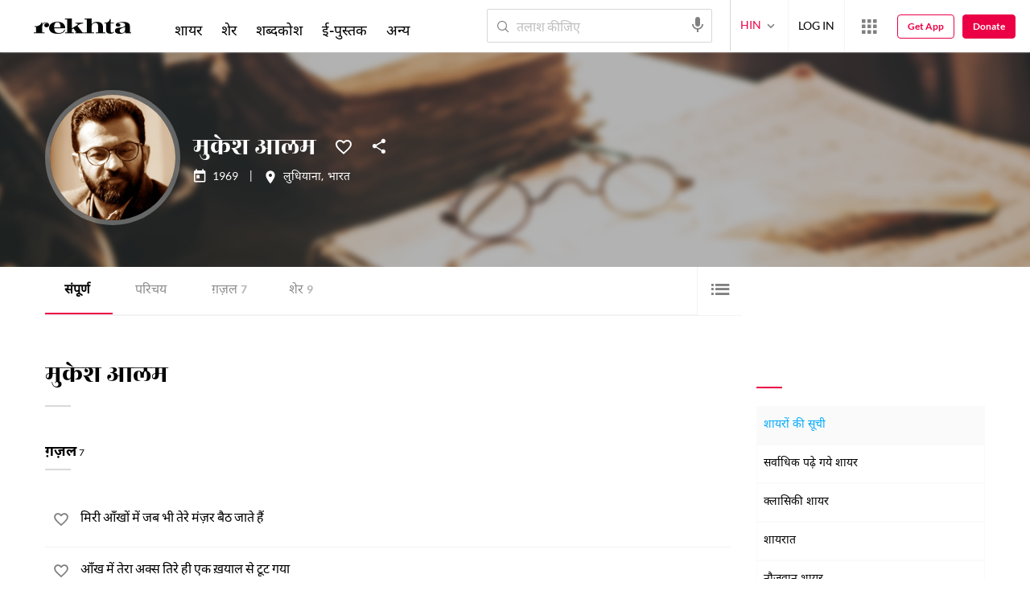

--- FILE ---
content_type: text/html; charset=utf-8
request_url: https://www.rekhta.org/poets/mukesh-aalam?lang=hi
body_size: 77209
content:
<!DOCTYPE html>

<html lang="hi">
<head>
    <meta name="google" content="notranslate" />
    <meta name="viewport" content="width=device-width, initial-scale=1, maximum-scale=1" />
        <link rel="icon" type="image/png" href="https://rekhta.pc.cdn.bitgravity.com/content/images/favico.png" />
        <meta property="og:site_name" content="Rekhta" />
        <meta property="fb:app_id" content="710470395652694" />
        <meta name="twitter:site" content="@Rekhta">
        <meta name="twitter:creator" content="@Rekhta">

    
    


    <title>मुकेश आलम का समस्त लेखन | रेख़्ता</title>
    
    <meta name="description" content="मुकेश आलम की समस्त शायरी, ग़ज़ल, नज़्म और अन्य विधाओं का लेखन तथा ई-पुस्तकें यहाँ उपलब्ध हैं, उनकी ऑडियो-विडियो से भी लाभान्वित हो सकते हैं. ">
    <link rel="canonical" href="https://www.rekhta.org/poets/mukesh-aalam/all?lang=hi" />

    <meta name="twitter:card" content="summary">
    <meta name="twitter:url" content="https://www.rekhta.org/poets/mukesh-aalam/all?lang=hi">
    <meta name="twitter:title" content="मुकेश आलम का समस्त लेखन | रेख़्ता">
    <meta name="twitter:description" content="मुकेश आलम की समस्त शायरी, ग़ज़ल, नज़्म और अन्य विधाओं का लेखन तथा ई-पुस्तकें यहाँ उपलब्ध हैं, उनकी ऑडियो-विडियो से भी लाभान्वित हो सकते हैं. ">
    <meta name="twitter:image" content="https://rekhta.pc.cdn.bitgravity.com/Images/Shayar/Round/mukesh-aalam.png">

    <meta property="og:image" content="https://rekhta.pc.cdn.bitgravity.com/Images/Shayar/Round/mukesh-aalam.png">
    <meta property="og:description" content="मुकेश आलम की समस्त शायरी, ग़ज़ल, नज़्म और अन्य विधाओं का लेखन तथा ई-पुस्तकें यहाँ उपलब्ध हैं, उनकी ऑडियो-विडियो से भी लाभान्वित हो सकते हैं. ">
    <meta property="og:url" content="https://www.rekhta.org/poets/mukesh-aalam/all?lang=hi" />
    <meta property="og:title" content="मुकेश आलम का समस्त लेखन | रेख़्ता">
    <meta property="og:type" content="website" />

        <link rel="alternate" hreflang="en" href="https://www.rekhta.org/poets/mukesh-aalam/all" />
        <link rel="alternate" hreflang="hi" href="https://www.rekhta.org/poets/mukesh-aalam/all?lang=hi" />
        <link rel="alternate" hreflang="ur" href="https://www.rekhta.org/poets/mukesh-aalam/all?lang=ur" />



    
    <meta name="theme-color" content="#eb0046">
    
    <meta name="msapplication-navbutton-color" content="#eb0046">
    
    <meta name="apple-mobile-web-app-status-bar-style" content="#eb0046">

    <link href="https://rekhta.pc.cdn.bitgravity.com/content/3.5/rFonts.css?v=0.0.18" rel="preload" as="style" />
    <link href="https://rekhta.pc.cdn.bitgravity.com/content/3.5/rFonts.css?v=0.0.18" rel="stylesheet" media="print" onload="this.media='all'" />
    

    <style>
	.meherFont {
		display:none;
	}
        .loadingScreen {
            width: 100%;
            height: 100%;
            position: fixed;
            z-index: 99999999999999999;
            background: #fff;
            text-align: center;
            top: 0
        }

            .loadingScreen img {
                position: fixed;
                left: 50%;
                top: 50%;
                height: auto;
                width: 316px;
                margin-left: -158px;
                margin-top: -25px
            }

        .loadingScreenSvg {
            position: fixed;
            left: 50%;
            top: 50%;
            height: auto;
            width: 260px;
            margin-left: -130px;
            margin-top: -25px;
            display: block
        }

        .deviceMenuWrapper {
            position: fixed;
            left: -100%;
            visibility: hidden;
        }

        .deviceMenuWrapperActive {
            visibility: visible;
        }
    </style>

        <link href="https://rekhtastaticcdn.pc.cdn.bitgravity.com/css/3_5_global.css?v=1.0.2" rel="preload" as="style" />
        <link href="https://rekhtastaticcdn.pc.cdn.bitgravity.com/css/3_5_global.css?v=1.0.2" rel="stylesheet" media="print" onload="this.media='all'" />
            <link href="https://rekhtastaticcdn.pc.cdn.bitgravity.com/css/3_5_global_hi.css?v=1.0.1" rel="preload" as="style" />
            <link href="https://rekhtastaticcdn.pc.cdn.bitgravity.com/css/3_5_global_hi.css?v=1.0.1" rel="stylesheet" media="print" onload="this.media='all'" />
        <link href="https://rekhtastaticcdn.pc.cdn.bitgravity.com/css/3_5_xs.css?v=1.0.127" rel="preload" as="style" />
        <link href="https://rekhtastaticcdn.pc.cdn.bitgravity.com/css/3_5_xs.css?v=1.0.127" rel="stylesheet" media="print" onload="this.media='all'" />
            <link href="https://rekhtastaticcdn.pc.cdn.bitgravity.com/css-4/4_0_xs.css?v=1.0.113" rel="preload" as="style" />
            <link href="https://rekhtastaticcdn.pc.cdn.bitgravity.com/css-4/4_0_xs.css?v=1.0.113" rel="stylesheet" media="print" onload="this.media='all'" />
        <link href="https://rekhtastaticcdn.pc.cdn.bitgravity.com/css/font.css?v=0.0.7" rel="preload" as="style" />
        <link href="https://rekhtastaticcdn.pc.cdn.bitgravity.com/css/font.css?v=0.0.7" rel="stylesheet" media="print" onload="this.media='all'" />
        <link href="https://rekhtastaticcdn.pc.cdn.bitgravity.com/css-4/animate.min.css?v=1.0.1" rel="preload" as="style" />
        <link href="https://rekhtastaticcdn.pc.cdn.bitgravity.com/css-4/animate.min.css?v=1.0.1" rel="stylesheet" media="print" onload="this.media='all'" />
            <link href="https://rekhtastaticcdn.pc.cdn.bitgravity.com/css/3_5_xs_hi.css?v=1.0.19" rel="preload" as="style" />
            <link href="https://rekhtastaticcdn.pc.cdn.bitgravity.com/css/3_5_xs_hi.css?v=1.0.19" rel="stylesheet" media="print" onload="this.media='all'" />
                <link href="https://rekhtastaticcdn.pc.cdn.bitgravity.com/css-4/4_0_xs_hi.css?v=1.0.17" rel="preload" as="style" />
                <link href="https://rekhtastaticcdn.pc.cdn.bitgravity.com/css-4/4_0_xs_hi.css?v=1.0.17" rel="stylesheet" media="print" onload="this.media='all'" />
        <link href="https://rekhtastaticcdn.pc.cdn.bitgravity.com/css-4/owl.carousel.min.css?v=1.0.8" rel="preload" as="style" />
        <link href="https://rekhtastaticcdn.pc.cdn.bitgravity.com/css-4/owl.carousel.min.css?v=1.0.8" rel="stylesheet" media="print" onload="this.media='all'" />


    <meta name="Rekhta:CSS" content="layout" />

    <meta name="Rekhta:CSS" content="dynamic" />


    <script>
        var startDt = Date.now();
        var userEvts = [];
        var currentLanguage = '2';
        // init values
       var requestPath ='/poets/mukesh-aalam';
        var lang=2;
        var rWorld= 'https://world.rekhta.org';
        var cardsUrl = 'https://rekhtacards.pc.cdn.bitgravity.com';
        var dictionaryAPIUrl = 'https://app-rekhta-dictionary.rekhta.org/api/v3/dict/GetGroupWordMeaning';
        var bundleurls={lg:'', md:'', sm:'' };
        var favAddText = 'अपने फ़ेवरेट में शामिल कीजिए';
        var favRemText = 'फेवरेट से हटाइए';
        if (1=== 3) {
            favAddText = 'फ़ेवरेट';
            favRemText = 'फ़ेवरेट';
        }
        var websiteId =1;
        var maxAccessForRegistration = '5';
        var appVersion =4.0;
        var isSingleLang ='False';

        /* for quiz module */
        var returnUrl = 'https://www.rekhta.org/daily-quiz';
        var rekhtaUrl = 'https://www.rekhta.org';
        var uq = '';

		var email = '';
		var NetCoreWebsiteId = '';
        if(1 == 1)
        {
           NetCoreWebsiteId = 'bd6f931364b4fcf4323fb49f030abc7d';
        }
        else if (1 == 2)
        {
           NetCoreWebsiteId = '54897d6a8aea4fc6b779a34aafa66745';
        }
        else if (1 == 3)
        {
            NetCoreWebsiteId = 'da795d2d5057e99455e6d8b0c195611e';
        }

		var userInfo = {};
		var curntTime = new Date();
        var nxtHr = new Date();
        //nxtHr.setHours(nxtHr.getHours() + 1);
        nxtHr.setMinutes(nxtHr.getMinutes() + 5);

        var rfStatus = true;
        var rfVal = localStorage.getItem("_acc_urfTime");
        //alert(rfVal);
        if (rfVal !== undefined && rfVal != null) {
            var rfHr = new Date(rfVal);

            if (curntTime <= rfHr) {
                rfStatus = false;
            }
            else {
                localStorage.setItem("_acc_urfTime", nxtHr);
                rfStatus = true;
                localStorage.removeItem("_acc_uInfo");
            }
        }
        else {
            localStorage.setItem("_acc_urfTime", nxtHr);
        }

        //alert(rfStatus);
        if (rfStatus) {
            document.write("<script type='text/javascript' src='https://world.rekhta.org/user/userinfo'><\/script>");
        }

		_acc_uInfo = localStorage.getItem("_acc_uInfo");
        //alert(_acc_uInfo);
        if (_acc_uInfo != null) {
            userInfo = JSON.parse(_acc_uInfo) || [];
        }

    </script>
    

    <script>
        /*! jQuery v3.3.1 | (c) JS Foundation and other contributors | jquery.org/license */
        !function (e, t) { "use strict"; "object" == typeof module && "object" == typeof module.exports ? module.exports = e.document ? t(e, !0) : function (e) { if (!e.document) throw new Error("jQuery requires a window with a document"); return t(e) } : t(e) }("undefined" != typeof window ? window : this, function (e, t) { "use strict"; var n = [], r = e.document, i = Object.getPrototypeOf, o = n.slice, a = n.concat, s = n.push, u = n.indexOf, l = {}, c = l.toString, f = l.hasOwnProperty, p = f.toString, d = p.call(Object), h = {}, g = function e(t) { return "function" == typeof t && "number" != typeof t.nodeType }, y = function e(t) { return null != t && t === t.window }, v = { type: !0, src: !0, noModule: !0 }; function m(e, t, n) { var i, o = (t = t || r).createElement("script"); if (o.text = e, n) for (i in v) n[i] && (o[i] = n[i]); t.head.appendChild(o).parentNode.removeChild(o) } function x(e) { return null == e ? e + "" : "object" == typeof e || "function" == typeof e ? l[c.call(e)] || "object" : typeof e } var b = "3.3.1", w = function (e, t) { return new w.fn.init(e, t) }, T = /^[\s\uFEFF\xA0]+|[\s\uFEFF\xA0]+$/g; w.fn = w.prototype = { jquery: "3.3.1", constructor: w, length: 0, toArray: function () { return o.call(this) }, get: function (e) { return null == e ? o.call(this) : e < 0 ? this[e + this.length] : this[e] }, pushStack: function (e) { var t = w.merge(this.constructor(), e); return t.prevObject = this, t }, each: function (e) { return w.each(this, e) }, map: function (e) { return this.pushStack(w.map(this, function (t, n) { return e.call(t, n, t) })) }, slice: function () { return this.pushStack(o.apply(this, arguments)) }, first: function () { return this.eq(0) }, last: function () { return this.eq(-1) }, eq: function (e) { var t = this.length, n = +e + (e < 0 ? t : 0); return this.pushStack(n >= 0 && n < t ? [this[n]] : []) }, end: function () { return this.prevObject || this.constructor() }, push: s, sort: n.sort, splice: n.splice }, w.extend = w.fn.extend = function () { var e, t, n, r, i, o, a = arguments[0] || {}, s = 1, u = arguments.length, l = !1; for ("boolean" == typeof a && (l = a, a = arguments[s] || {}, s++), "object" == typeof a || g(a) || (a = {}), s === u && (a = this, s--); s < u; s++)if (null != (e = arguments[s])) for (t in e) n = a[t], a !== (r = e[t]) && (l && r && (w.isPlainObject(r) || (i = Array.isArray(r))) ? (i ? (i = !1, o = n && Array.isArray(n) ? n : []) : o = n && w.isPlainObject(n) ? n : {}, a[t] = w.extend(l, o, r)) : void 0 !== r && (a[t] = r)); return a }, w.extend({ expando: "jQuery" + ("3.3.1" + Math.random()).replace(/\D/g, ""), isReady: !0, error: function (e) { throw new Error(e) }, noop: function () { }, isPlainObject: function (e) { var t, n; return !(!e || "[object Object]" !== c.call(e)) && (!(t = i(e)) || "function" == typeof (n = f.call(t, "constructor") && t.constructor) && p.call(n) === d) }, isEmptyObject: function (e) { var t; for (t in e) return !1; return !0 }, globalEval: function (e) { m(e) }, each: function (e, t) { var n, r = 0; if (C(e)) { for (n = e.length; r < n; r++)if (!1 === t.call(e[r], r, e[r])) break } else for (r in e) if (!1 === t.call(e[r], r, e[r])) break; return e }, trim: function (e) { return null == e ? "" : (e + "").replace(T, "") }, makeArray: function (e, t) { var n = t || []; return null != e && (C(Object(e)) ? w.merge(n, "string" == typeof e ? [e] : e) : s.call(n, e)), n }, inArray: function (e, t, n) { return null == t ? -1 : u.call(t, e, n) }, merge: function (e, t) { for (var n = +t.length, r = 0, i = e.length; r < n; r++)e[i++] = t[r]; return e.length = i, e }, grep: function (e, t, n) { for (var r, i = [], o = 0, a = e.length, s = !n; o < a; o++)(r = !t(e[o], o)) !== s && i.push(e[o]); return i }, map: function (e, t, n) { var r, i, o = 0, s = []; if (C(e)) for (r = e.length; o < r; o++)null != (i = t(e[o], o, n)) && s.push(i); else for (o in e) null != (i = t(e[o], o, n)) && s.push(i); return a.apply([], s) }, guid: 1, support: h }), "function" == typeof Symbol && (w.fn[Symbol.iterator] = n[Symbol.iterator]), w.each("Boolean Number String Function Array Date RegExp Object Error Symbol".split(" "), function (e, t) { l["[object " + t + "]"] = t.toLowerCase() }); function C(e) { var t = !!e && "length" in e && e.length, n = x(e); return !g(e) && !y(e) && ("array" === n || 0 === t || "number" == typeof t && t > 0 && t - 1 in e) } var E = function (e) { var t, n, r, i, o, a, s, u, l, c, f, p, d, h, g, y, v, m, x, b = "sizzle" + 1 * new Date, w = e.document, T = 0, C = 0, E = ae(), k = ae(), S = ae(), D = function (e, t) { return e === t && (f = !0), 0 }, N = {}.hasOwnProperty, A = [], j = A.pop, q = A.push, L = A.push, H = A.slice, O = function (e, t) { for (var n = 0, r = e.length; n < r; n++)if (e[n] === t) return n; return -1 }, P = "checked|selected|async|autofocus|autoplay|controls|defer|disabled|hidden|ismap|loop|multiple|open|readonly|required|scoped", M = "[\\x20\\t\\r\\n\\f]", R = "(?:\\\\.|[\\w-]|[^\0-\\xa0])+", I = "\\[" + M + "*(" + R + ")(?:" + M + "*([*^$|!~]?=)" + M + "*(?:'((?:\\\\.|[^\\\\'])*)'|\"((?:\\\\.|[^\\\\\"])*)\"|(" + R + "))|)" + M + "*\\]", W = ":(" + R + ")(?:\\((('((?:\\\\.|[^\\\\'])*)'|\"((?:\\\\.|[^\\\\\"])*)\")|((?:\\\\.|[^\\\\()[\\]]|" + I + ")*)|.*)\\)|)", $ = new RegExp(M + "+", "g"), B = new RegExp("^" + M + "+|((?:^|[^\\\\])(?:\\\\.)*)" + M + "+$", "g"), F = new RegExp("^" + M + "*," + M + "*"), _ = new RegExp("^" + M + "*([>+~]|" + M + ")" + M + "*"), z = new RegExp("=" + M + "*([^\\]'\"]*?)" + M + "*\\]", "g"), X = new RegExp(W), U = new RegExp("^" + R + "$"), V = { ID: new RegExp("^#(" + R + ")"), CLASS: new RegExp("^\\.(" + R + ")"), TAG: new RegExp("^(" + R + "|[*])"), ATTR: new RegExp("^" + I), PSEUDO: new RegExp("^" + W), CHILD: new RegExp("^:(only|first|last|nth|nth-last)-(child|of-type)(?:\\(" + M + "*(even|odd|(([+-]|)(\\d*)n|)" + M + "*(?:([+-]|)" + M + "*(\\d+)|))" + M + "*\\)|)", "i"), bool: new RegExp("^(?:" + P + ")$", "i"), needsContext: new RegExp("^" + M + "*[>+~]|:(even|odd|eq|gt|lt|nth|first|last)(?:\\(" + M + "*((?:-\\d)?\\d*)" + M + "*\\)|)(?=[^-]|$)", "i") }, G = /^(?:input|select|textarea|button)$/i, Y = /^h\d$/i, Q = /^[^{]+\{\s*\[native \w/, J = /^(?:#([\w-]+)|(\w+)|\.([\w-]+))$/, K = /[+~]/, Z = new RegExp("\\\\([\\da-f]{1,6}" + M + "?|(" + M + ")|.)", "ig"), ee = function (e, t, n) { var r = "0x" + t - 65536; return r !== r || n ? t : r < 0 ? String.fromCharCode(r + 65536) : String.fromCharCode(r >> 10 | 55296, 1023 & r | 56320) }, te = /([\0-\x1f\x7f]|^-?\d)|^-$|[^\0-\x1f\x7f-\uFFFF\w-]/g, ne = function (e, t) { return t ? "\0" === e ? "\ufffd" : e.slice(0, -1) + "\\" + e.charCodeAt(e.length - 1).toString(16) + " " : "\\" + e }, re = function () { p() }, ie = me(function (e) { return !0 === e.disabled && ("form" in e || "label" in e) }, { dir: "parentNode", next: "legend" }); try { L.apply(A = H.call(w.childNodes), w.childNodes), A[w.childNodes.length].nodeType } catch (e) { L = { apply: A.length ? function (e, t) { q.apply(e, H.call(t)) } : function (e, t) { var n = e.length, r = 0; while (e[n++] = t[r++]); e.length = n - 1 } } } function oe(e, t, r, i) { var o, s, l, c, f, h, v, m = t && t.ownerDocument, T = t ? t.nodeType : 9; if (r = r || [], "string" != typeof e || !e || 1 !== T && 9 !== T && 11 !== T) return r; if (!i && ((t ? t.ownerDocument || t : w) !== d && p(t), t = t || d, g)) { if (11 !== T && (f = J.exec(e))) if (o = f[1]) { if (9 === T) { if (!(l = t.getElementById(o))) return r; if (l.id === o) return r.push(l), r } else if (m && (l = m.getElementById(o)) && x(t, l) && l.id === o) return r.push(l), r } else { if (f[2]) return L.apply(r, t.getElementsByTagName(e)), r; if ((o = f[3]) && n.getElementsByClassName && t.getElementsByClassName) return L.apply(r, t.getElementsByClassName(o)), r } if (n.qsa && !S[e + " "] && (!y || !y.test(e))) { if (1 !== T) m = t, v = e; else if ("object" !== t.nodeName.toLowerCase()) { (c = t.getAttribute("id")) ? c = c.replace(te, ne) : t.setAttribute("id", c = b), s = (h = a(e)).length; while (s--) h[s] = "#" + c + " " + ve(h[s]); v = h.join(","), m = K.test(e) && ge(t.parentNode) || t } if (v) try { return L.apply(r, m.querySelectorAll(v)), r } catch (e) { } finally { c === b && t.removeAttribute("id") } } } return u(e.replace(B, "$1"), t, r, i) } function ae() { var e = []; function t(n, i) { return e.push(n + " ") > r.cacheLength && delete t[e.shift()], t[n + " "] = i } return t } function se(e) { return e[b] = !0, e } function ue(e) { var t = d.createElement("fieldset"); try { return !!e(t) } catch (e) { return !1 } finally { t.parentNode && t.parentNode.removeChild(t), t = null } } function le(e, t) { var n = e.split("|"), i = n.length; while (i--) r.attrHandle[n[i]] = t } function ce(e, t) { var n = t && e, r = n && 1 === e.nodeType && 1 === t.nodeType && e.sourceIndex - t.sourceIndex; if (r) return r; if (n) while (n = n.nextSibling) if (n === t) return -1; return e ? 1 : -1 } function fe(e) { return function (t) { return "input" === t.nodeName.toLowerCase() && t.type === e } } function pe(e) { return function (t) { var n = t.nodeName.toLowerCase(); return ("input" === n || "button" === n) && t.type === e } } function de(e) { return function (t) { return "form" in t ? t.parentNode && !1 === t.disabled ? "label" in t ? "label" in t.parentNode ? t.parentNode.disabled === e : t.disabled === e : t.isDisabled === e || t.isDisabled !== !e && ie(t) === e : t.disabled === e : "label" in t && t.disabled === e } } function he(e) { return se(function (t) { return t = +t, se(function (n, r) { var i, o = e([], n.length, t), a = o.length; while (a--) n[i = o[a]] && (n[i] = !(r[i] = n[i])) }) }) } function ge(e) { return e && "undefined" != typeof e.getElementsByTagName && e } n = oe.support = {}, o = oe.isXML = function (e) { var t = e && (e.ownerDocument || e).documentElement; return !!t && "HTML" !== t.nodeName }, p = oe.setDocument = function (e) { var t, i, a = e ? e.ownerDocument || e : w; return a !== d && 9 === a.nodeType && a.documentElement ? (d = a, h = d.documentElement, g = !o(d), w !== d && (i = d.defaultView) && i.top !== i && (i.addEventListener ? i.addEventListener("unload", re, !1) : i.attachEvent && i.attachEvent("onunload", re)), n.attributes = ue(function (e) { return e.className = "i", !e.getAttribute("className") }), n.getElementsByTagName = ue(function (e) { return e.appendChild(d.createComment("")), !e.getElementsByTagName("*").length }), n.getElementsByClassName = Q.test(d.getElementsByClassName), n.getById = ue(function (e) { return h.appendChild(e).id = b, !d.getElementsByName || !d.getElementsByName(b).length }), n.getById ? (r.filter.ID = function (e) { var t = e.replace(Z, ee); return function (e) { return e.getAttribute("id") === t } }, r.find.ID = function (e, t) { if ("undefined" != typeof t.getElementById && g) { var n = t.getElementById(e); return n ? [n] : [] } }) : (r.filter.ID = function (e) { var t = e.replace(Z, ee); return function (e) { var n = "undefined" != typeof e.getAttributeNode && e.getAttributeNode("id"); return n && n.value === t } }, r.find.ID = function (e, t) { if ("undefined" != typeof t.getElementById && g) { var n, r, i, o = t.getElementById(e); if (o) { if ((n = o.getAttributeNode("id")) && n.value === e) return [o]; i = t.getElementsByName(e), r = 0; while (o = i[r++]) if ((n = o.getAttributeNode("id")) && n.value === e) return [o] } return [] } }), r.find.TAG = n.getElementsByTagName ? function (e, t) { return "undefined" != typeof t.getElementsByTagName ? t.getElementsByTagName(e) : n.qsa ? t.querySelectorAll(e) : void 0 } : function (e, t) { var n, r = [], i = 0, o = t.getElementsByTagName(e); if ("*" === e) { while (n = o[i++]) 1 === n.nodeType && r.push(n); return r } return o }, r.find.CLASS = n.getElementsByClassName && function (e, t) { if ("undefined" != typeof t.getElementsByClassName && g) return t.getElementsByClassName(e) }, v = [], y = [], (n.qsa = Q.test(d.querySelectorAll)) && (ue(function (e) { h.appendChild(e).innerHTML = "<a id='" + b + "'></a><select id='" + b + "-\r\\' msallowcapture=''><option selected=''></option></select>", e.querySelectorAll("[msallowcapture^='']").length && y.push("[*^$]=" + M + "*(?:''|\"\")"), e.querySelectorAll("[selected]").length || y.push("\\[" + M + "*(?:value|" + P + ")"), e.querySelectorAll("[id~=" + b + "-]").length || y.push("~="), e.querySelectorAll(":checked").length || y.push(":checked"), e.querySelectorAll("a#" + b + "+*").length || y.push(".#.+[+~]") }), ue(function (e) { e.innerHTML = "<a href='' disabled='disabled'></a><select disabled='disabled'><option/></select>"; var t = d.createElement("input"); t.setAttribute("type", "hidden"), e.appendChild(t).setAttribute("name", "D"), e.querySelectorAll("[name=d]").length && y.push("name" + M + "*[*^$|!~]?="), 2 !== e.querySelectorAll(":enabled").length && y.push(":enabled", ":disabled"), h.appendChild(e).disabled = !0, 2 !== e.querySelectorAll(":disabled").length && y.push(":enabled", ":disabled"), e.querySelectorAll("*,:x"), y.push(",.*:") })), (n.matchesSelector = Q.test(m = h.matches || h.webkitMatchesSelector || h.mozMatchesSelector || h.oMatchesSelector || h.msMatchesSelector)) && ue(function (e) { n.disconnectedMatch = m.call(e, "*"), m.call(e, "[s!='']:x"), v.push("!=", W) }), y = y.length && new RegExp(y.join("|")), v = v.length && new RegExp(v.join("|")), t = Q.test(h.compareDocumentPosition), x = t || Q.test(h.contains) ? function (e, t) { var n = 9 === e.nodeType ? e.documentElement : e, r = t && t.parentNode; return e === r || !(!r || 1 !== r.nodeType || !(n.contains ? n.contains(r) : e.compareDocumentPosition && 16 & e.compareDocumentPosition(r))) } : function (e, t) { if (t) while (t = t.parentNode) if (t === e) return !0; return !1 }, D = t ? function (e, t) { if (e === t) return f = !0, 0; var r = !e.compareDocumentPosition - !t.compareDocumentPosition; return r || (1 & (r = (e.ownerDocument || e) === (t.ownerDocument || t) ? e.compareDocumentPosition(t) : 1) || !n.sortDetached && t.compareDocumentPosition(e) === r ? e === d || e.ownerDocument === w && x(w, e) ? -1 : t === d || t.ownerDocument === w && x(w, t) ? 1 : c ? O(c, e) - O(c, t) : 0 : 4 & r ? -1 : 1) } : function (e, t) { if (e === t) return f = !0, 0; var n, r = 0, i = e.parentNode, o = t.parentNode, a = [e], s = [t]; if (!i || !o) return e === d ? -1 : t === d ? 1 : i ? -1 : o ? 1 : c ? O(c, e) - O(c, t) : 0; if (i === o) return ce(e, t); n = e; while (n = n.parentNode) a.unshift(n); n = t; while (n = n.parentNode) s.unshift(n); while (a[r] === s[r]) r++; return r ? ce(a[r], s[r]) : a[r] === w ? -1 : s[r] === w ? 1 : 0 }, d) : d }, oe.matches = function (e, t) { return oe(e, null, null, t) }, oe.matchesSelector = function (e, t) { if ((e.ownerDocument || e) !== d && p(e), t = t.replace(z, "='$1']"), n.matchesSelector && g && !S[t + " "] && (!v || !v.test(t)) && (!y || !y.test(t))) try { var r = m.call(e, t); if (r || n.disconnectedMatch || e.document && 11 !== e.document.nodeType) return r } catch (e) { } return oe(t, d, null, [e]).length > 0 }, oe.contains = function (e, t) { return (e.ownerDocument || e) !== d && p(e), x(e, t) }, oe.attr = function (e, t) { (e.ownerDocument || e) !== d && p(e); var i = r.attrHandle[t.toLowerCase()], o = i && N.call(r.attrHandle, t.toLowerCase()) ? i(e, t, !g) : void 0; return void 0 !== o ? o : n.attributes || !g ? e.getAttribute(t) : (o = e.getAttributeNode(t)) && o.specified ? o.value : null }, oe.escape = function (e) { return (e + "").replace(te, ne) }, oe.error = function (e) { throw new Error("Syntax error, unrecognized expression: " + e) }, oe.uniqueSort = function (e) { var t, r = [], i = 0, o = 0; if (f = !n.detectDuplicates, c = !n.sortStable && e.slice(0), e.sort(D), f) { while (t = e[o++]) t === e[o] && (i = r.push(o)); while (i--) e.splice(r[i], 1) } return c = null, e }, i = oe.getText = function (e) { var t, n = "", r = 0, o = e.nodeType; if (o) { if (1 === o || 9 === o || 11 === o) { if ("string" == typeof e.textContent) return e.textContent; for (e = e.firstChild; e; e = e.nextSibling)n += i(e) } else if (3 === o || 4 === o) return e.nodeValue } else while (t = e[r++]) n += i(t); return n }, (r = oe.selectors = { cacheLength: 50, createPseudo: se, match: V, attrHandle: {}, find: {}, relative: { ">": { dir: "parentNode", first: !0 }, " ": { dir: "parentNode" }, "+": { dir: "previousSibling", first: !0 }, "~": { dir: "previousSibling" } }, preFilter: { ATTR: function (e) { return e[1] = e[1].replace(Z, ee), e[3] = (e[3] || e[4] || e[5] || "").replace(Z, ee), "~=" === e[2] && (e[3] = " " + e[3] + " "), e.slice(0, 4) }, CHILD: function (e) { return e[1] = e[1].toLowerCase(), "nth" === e[1].slice(0, 3) ? (e[3] || oe.error(e[0]), e[4] = +(e[4] ? e[5] + (e[6] || 1) : 2 * ("even" === e[3] || "odd" === e[3])), e[5] = +(e[7] + e[8] || "odd" === e[3])) : e[3] && oe.error(e[0]), e }, PSEUDO: function (e) { var t, n = !e[6] && e[2]; return V.CHILD.test(e[0]) ? null : (e[3] ? e[2] = e[4] || e[5] || "" : n && X.test(n) && (t = a(n, !0)) && (t = n.indexOf(")", n.length - t) - n.length) && (e[0] = e[0].slice(0, t), e[2] = n.slice(0, t)), e.slice(0, 3)) } }, filter: { TAG: function (e) { var t = e.replace(Z, ee).toLowerCase(); return "*" === e ? function () { return !0 } : function (e) { return e.nodeName && e.nodeName.toLowerCase() === t } }, CLASS: function (e) { var t = E[e + " "]; return t || (t = new RegExp("(^|" + M + ")" + e + "(" + M + "|$)")) && E(e, function (e) { return t.test("string" == typeof e.className && e.className || "undefined" != typeof e.getAttribute && e.getAttribute("class") || "") }) }, ATTR: function (e, t, n) { return function (r) { var i = oe.attr(r, e); return null == i ? "!=" === t : !t || (i += "", "=" === t ? i === n : "!=" === t ? i !== n : "^=" === t ? n && 0 === i.indexOf(n) : "*=" === t ? n && i.indexOf(n) > -1 : "$=" === t ? n && i.slice(-n.length) === n : "~=" === t ? (" " + i.replace($, " ") + " ").indexOf(n) > -1 : "|=" === t && (i === n || i.slice(0, n.length + 1) === n + "-")) } }, CHILD: function (e, t, n, r, i) { var o = "nth" !== e.slice(0, 3), a = "last" !== e.slice(-4), s = "of-type" === t; return 1 === r && 0 === i ? function (e) { return !!e.parentNode } : function (t, n, u) { var l, c, f, p, d, h, g = o !== a ? "nextSibling" : "previousSibling", y = t.parentNode, v = s && t.nodeName.toLowerCase(), m = !u && !s, x = !1; if (y) { if (o) { while (g) { p = t; while (p = p[g]) if (s ? p.nodeName.toLowerCase() === v : 1 === p.nodeType) return !1; h = g = "only" === e && !h && "nextSibling" } return !0 } if (h = [a ? y.firstChild : y.lastChild], a && m) { x = (d = (l = (c = (f = (p = y)[b] || (p[b] = {}))[p.uniqueID] || (f[p.uniqueID] = {}))[e] || [])[0] === T && l[1]) && l[2], p = d && y.childNodes[d]; while (p = ++d && p && p[g] || (x = d = 0) || h.pop()) if (1 === p.nodeType && ++x && p === t) { c[e] = [T, d, x]; break } } else if (m && (x = d = (l = (c = (f = (p = t)[b] || (p[b] = {}))[p.uniqueID] || (f[p.uniqueID] = {}))[e] || [])[0] === T && l[1]), !1 === x) while (p = ++d && p && p[g] || (x = d = 0) || h.pop()) if ((s ? p.nodeName.toLowerCase() === v : 1 === p.nodeType) && ++x && (m && ((c = (f = p[b] || (p[b] = {}))[p.uniqueID] || (f[p.uniqueID] = {}))[e] = [T, x]), p === t)) break; return (x -= i) === r || x % r == 0 && x / r >= 0 } } }, PSEUDO: function (e, t) { var n, i = r.pseudos[e] || r.setFilters[e.toLowerCase()] || oe.error("unsupported pseudo: " + e); return i[b] ? i(t) : i.length > 1 ? (n = [e, e, "", t], r.setFilters.hasOwnProperty(e.toLowerCase()) ? se(function (e, n) { var r, o = i(e, t), a = o.length; while (a--) e[r = O(e, o[a])] = !(n[r] = o[a]) }) : function (e) { return i(e, 0, n) }) : i } }, pseudos: { not: se(function (e) { var t = [], n = [], r = s(e.replace(B, "$1")); return r[b] ? se(function (e, t, n, i) { var o, a = r(e, null, i, []), s = e.length; while (s--) (o = a[s]) && (e[s] = !(t[s] = o)) }) : function (e, i, o) { return t[0] = e, r(t, null, o, n), t[0] = null, !n.pop() } }), has: se(function (e) { return function (t) { return oe(e, t).length > 0 } }), contains: se(function (e) { return e = e.replace(Z, ee), function (t) { return (t.textContent || t.innerText || i(t)).indexOf(e) > -1 } }), lang: se(function (e) { return U.test(e || "") || oe.error("unsupported lang: " + e), e = e.replace(Z, ee).toLowerCase(), function (t) { var n; do { if (n = g ? t.lang : t.getAttribute("xml:lang") || t.getAttribute("lang")) return (n = n.toLowerCase()) === e || 0 === n.indexOf(e + "-") } while ((t = t.parentNode) && 1 === t.nodeType); return !1 } }), target: function (t) { var n = e.location && e.location.hash; return n && n.slice(1) === t.id }, root: function (e) { return e === h }, focus: function (e) { return e === d.activeElement && (!d.hasFocus || d.hasFocus()) && !!(e.type || e.href || ~e.tabIndex) }, enabled: de(!1), disabled: de(!0), checked: function (e) { var t = e.nodeName.toLowerCase(); return "input" === t && !!e.checked || "option" === t && !!e.selected }, selected: function (e) { return e.parentNode && e.parentNode.selectedIndex, !0 === e.selected }, empty: function (e) { for (e = e.firstChild; e; e = e.nextSibling)if (e.nodeType < 6) return !1; return !0 }, parent: function (e) { return !r.pseudos.empty(e) }, header: function (e) { return Y.test(e.nodeName) }, input: function (e) { return G.test(e.nodeName) }, button: function (e) { var t = e.nodeName.toLowerCase(); return "input" === t && "button" === e.type || "button" === t }, text: function (e) { var t; return "input" === e.nodeName.toLowerCase() && "text" === e.type && (null == (t = e.getAttribute("type")) || "text" === t.toLowerCase()) }, first: he(function () { return [0] }), last: he(function (e, t) { return [t - 1] }), eq: he(function (e, t, n) { return [n < 0 ? n + t : n] }), even: he(function (e, t) { for (var n = 0; n < t; n += 2)e.push(n); return e }), odd: he(function (e, t) { for (var n = 1; n < t; n += 2)e.push(n); return e }), lt: he(function (e, t, n) { for (var r = n < 0 ? n + t : n; --r >= 0;)e.push(r); return e }), gt: he(function (e, t, n) { for (var r = n < 0 ? n + t : n; ++r < t;)e.push(r); return e }) } }).pseudos.nth = r.pseudos.eq; for (t in { radio: !0, checkbox: !0, file: !0, password: !0, image: !0 }) r.pseudos[t] = fe(t); for (t in { submit: !0, reset: !0 }) r.pseudos[t] = pe(t); function ye() { } ye.prototype = r.filters = r.pseudos, r.setFilters = new ye, a = oe.tokenize = function (e, t) { var n, i, o, a, s, u, l, c = k[e + " "]; if (c) return t ? 0 : c.slice(0); s = e, u = [], l = r.preFilter; while (s) { n && !(i = F.exec(s)) || (i && (s = s.slice(i[0].length) || s), u.push(o = [])), n = !1, (i = _.exec(s)) && (n = i.shift(), o.push({ value: n, type: i[0].replace(B, " ") }), s = s.slice(n.length)); for (a in r.filter) !(i = V[a].exec(s)) || l[a] && !(i = l[a](i)) || (n = i.shift(), o.push({ value: n, type: a, matches: i }), s = s.slice(n.length)); if (!n) break } return t ? s.length : s ? oe.error(e) : k(e, u).slice(0) }; function ve(e) { for (var t = 0, n = e.length, r = ""; t < n; t++)r += e[t].value; return r } function me(e, t, n) { var r = t.dir, i = t.next, o = i || r, a = n && "parentNode" === o, s = C++; return t.first ? function (t, n, i) { while (t = t[r]) if (1 === t.nodeType || a) return e(t, n, i); return !1 } : function (t, n, u) { var l, c, f, p = [T, s]; if (u) { while (t = t[r]) if ((1 === t.nodeType || a) && e(t, n, u)) return !0 } else while (t = t[r]) if (1 === t.nodeType || a) if (f = t[b] || (t[b] = {}), c = f[t.uniqueID] || (f[t.uniqueID] = {}), i && i === t.nodeName.toLowerCase()) t = t[r] || t; else { if ((l = c[o]) && l[0] === T && l[1] === s) return p[2] = l[2]; if (c[o] = p, p[2] = e(t, n, u)) return !0 } return !1 } } function xe(e) { return e.length > 1 ? function (t, n, r) { var i = e.length; while (i--) if (!e[i](t, n, r)) return !1; return !0 } : e[0] } function be(e, t, n) { for (var r = 0, i = t.length; r < i; r++)oe(e, t[r], n); return n } function we(e, t, n, r, i) { for (var o, a = [], s = 0, u = e.length, l = null != t; s < u; s++)(o = e[s]) && (n && !n(o, r, i) || (a.push(o), l && t.push(s))); return a } function Te(e, t, n, r, i, o) { return r && !r[b] && (r = Te(r)), i && !i[b] && (i = Te(i, o)), se(function (o, a, s, u) { var l, c, f, p = [], d = [], h = a.length, g = o || be(t || "*", s.nodeType ? [s] : s, []), y = !e || !o && t ? g : we(g, p, e, s, u), v = n ? i || (o ? e : h || r) ? [] : a : y; if (n && n(y, v, s, u), r) { l = we(v, d), r(l, [], s, u), c = l.length; while (c--) (f = l[c]) && (v[d[c]] = !(y[d[c]] = f)) } if (o) { if (i || e) { if (i) { l = [], c = v.length; while (c--) (f = v[c]) && l.push(y[c] = f); i(null, v = [], l, u) } c = v.length; while (c--) (f = v[c]) && (l = i ? O(o, f) : p[c]) > -1 && (o[l] = !(a[l] = f)) } } else v = we(v === a ? v.splice(h, v.length) : v), i ? i(null, a, v, u) : L.apply(a, v) }) } function Ce(e) { for (var t, n, i, o = e.length, a = r.relative[e[0].type], s = a || r.relative[" "], u = a ? 1 : 0, c = me(function (e) { return e === t }, s, !0), f = me(function (e) { return O(t, e) > -1 }, s, !0), p = [function (e, n, r) { var i = !a && (r || n !== l) || ((t = n).nodeType ? c(e, n, r) : f(e, n, r)); return t = null, i }]; u < o; u++)if (n = r.relative[e[u].type]) p = [me(xe(p), n)]; else { if ((n = r.filter[e[u].type].apply(null, e[u].matches))[b]) { for (i = ++u; i < o; i++)if (r.relative[e[i].type]) break; return Te(u > 1 && xe(p), u > 1 && ve(e.slice(0, u - 1).concat({ value: " " === e[u - 2].type ? "*" : "" })).replace(B, "$1"), n, u < i && Ce(e.slice(u, i)), i < o && Ce(e = e.slice(i)), i < o && ve(e)) } p.push(n) } return xe(p) } function Ee(e, t) { var n = t.length > 0, i = e.length > 0, o = function (o, a, s, u, c) { var f, h, y, v = 0, m = "0", x = o && [], b = [], w = l, C = o || i && r.find.TAG("*", c), E = T += null == w ? 1 : Math.random() || .1, k = C.length; for (c && (l = a === d || a || c); m !== k && null != (f = C[m]); m++) { if (i && f) { h = 0, a || f.ownerDocument === d || (p(f), s = !g); while (y = e[h++]) if (y(f, a || d, s)) { u.push(f); break } c && (T = E) } n && ((f = !y && f) && v--, o && x.push(f)) } if (v += m, n && m !== v) { h = 0; while (y = t[h++]) y(x, b, a, s); if (o) { if (v > 0) while (m--) x[m] || b[m] || (b[m] = j.call(u)); b = we(b) } L.apply(u, b), c && !o && b.length > 0 && v + t.length > 1 && oe.uniqueSort(u) } return c && (T = E, l = w), x }; return n ? se(o) : o } return s = oe.compile = function (e, t) { var n, r = [], i = [], o = S[e + " "]; if (!o) { t || (t = a(e)), n = t.length; while (n--) (o = Ce(t[n]))[b] ? r.push(o) : i.push(o); (o = S(e, Ee(i, r))).selector = e } return o }, u = oe.select = function (e, t, n, i) { var o, u, l, c, f, p = "function" == typeof e && e, d = !i && a(e = p.selector || e); if (n = n || [], 1 === d.length) { if ((u = d[0] = d[0].slice(0)).length > 2 && "ID" === (l = u[0]).type && 9 === t.nodeType && g && r.relative[u[1].type]) { if (!(t = (r.find.ID(l.matches[0].replace(Z, ee), t) || [])[0])) return n; p && (t = t.parentNode), e = e.slice(u.shift().value.length) } o = V.needsContext.test(e) ? 0 : u.length; while (o--) { if (l = u[o], r.relative[c = l.type]) break; if ((f = r.find[c]) && (i = f(l.matches[0].replace(Z, ee), K.test(u[0].type) && ge(t.parentNode) || t))) { if (u.splice(o, 1), !(e = i.length && ve(u))) return L.apply(n, i), n; break } } } return (p || s(e, d))(i, t, !g, n, !t || K.test(e) && ge(t.parentNode) || t), n }, n.sortStable = b.split("").sort(D).join("") === b, n.detectDuplicates = !!f, p(), n.sortDetached = ue(function (e) { return 1 & e.compareDocumentPosition(d.createElement("fieldset")) }), ue(function (e) { return e.innerHTML = "<a href='#'></a>", "#" === e.firstChild.getAttribute("href") }) || le("type|href|height|width", function (e, t, n) { if (!n) return e.getAttribute(t, "type" === t.toLowerCase() ? 1 : 2) }), n.attributes && ue(function (e) { return e.innerHTML = "<input/>", e.firstChild.setAttribute("value", ""), "" === e.firstChild.getAttribute("value") }) || le("value", function (e, t, n) { if (!n && "input" === e.nodeName.toLowerCase()) return e.defaultValue }), ue(function (e) { return null == e.getAttribute("disabled") }) || le(P, function (e, t, n) { var r; if (!n) return !0 === e[t] ? t.toLowerCase() : (r = e.getAttributeNode(t)) && r.specified ? r.value : null }), oe }(e); w.find = E, w.expr = E.selectors, w.expr[":"] = w.expr.pseudos, w.uniqueSort = w.unique = E.uniqueSort, w.text = E.getText, w.isXMLDoc = E.isXML, w.contains = E.contains, w.escapeSelector = E.escape; var k = function (e, t, n) { var r = [], i = void 0 !== n; while ((e = e[t]) && 9 !== e.nodeType) if (1 === e.nodeType) { if (i && w(e).is(n)) break; r.push(e) } return r }, S = function (e, t) { for (var n = []; e; e = e.nextSibling)1 === e.nodeType && e !== t && n.push(e); return n }, D = w.expr.match.needsContext; function N(e, t) { return e.nodeName && e.nodeName.toLowerCase() === t.toLowerCase() } var A = /^<([a-z][^\/\0>:\x20\t\r\n\f]*)[\x20\t\r\n\f]*\/?>(?:<\/\1>|)$/i; function j(e, t, n) { return g(t) ? w.grep(e, function (e, r) { return !!t.call(e, r, e) !== n }) : t.nodeType ? w.grep(e, function (e) { return e === t !== n }) : "string" != typeof t ? w.grep(e, function (e) { return u.call(t, e) > -1 !== n }) : w.filter(t, e, n) } w.filter = function (e, t, n) { var r = t[0]; return n && (e = ":not(" + e + ")"), 1 === t.length && 1 === r.nodeType ? w.find.matchesSelector(r, e) ? [r] : [] : w.find.matches(e, w.grep(t, function (e) { return 1 === e.nodeType })) }, w.fn.extend({ find: function (e) { var t, n, r = this.length, i = this; if ("string" != typeof e) return this.pushStack(w(e).filter(function () { for (t = 0; t < r; t++)if (w.contains(i[t], this)) return !0 })); for (n = this.pushStack([]), t = 0; t < r; t++)w.find(e, i[t], n); return r > 1 ? w.uniqueSort(n) : n }, filter: function (e) { return this.pushStack(j(this, e || [], !1)) }, not: function (e) { return this.pushStack(j(this, e || [], !0)) }, is: function (e) { return !!j(this, "string" == typeof e && D.test(e) ? w(e) : e || [], !1).length } }); var q, L = /^(?:\s*(<[\w\W]+>)[^>]*|#([\w-]+))$/; (w.fn.init = function (e, t, n) { var i, o; if (!e) return this; if (n = n || q, "string" == typeof e) { if (!(i = "<" === e[0] && ">" === e[e.length - 1] && e.length >= 3 ? [null, e, null] : L.exec(e)) || !i[1] && t) return !t || t.jquery ? (t || n).find(e) : this.constructor(t).find(e); if (i[1]) { if (t = t instanceof w ? t[0] : t, w.merge(this, w.parseHTML(i[1], t && t.nodeType ? t.ownerDocument || t : r, !0)), A.test(i[1]) && w.isPlainObject(t)) for (i in t) g(this[i]) ? this[i](t[i]) : this.attr(i, t[i]); return this } return (o = r.getElementById(i[2])) && (this[0] = o, this.length = 1), this } return e.nodeType ? (this[0] = e, this.length = 1, this) : g(e) ? void 0 !== n.ready ? n.ready(e) : e(w) : w.makeArray(e, this) }).prototype = w.fn, q = w(r); var H = /^(?:parents|prev(?:Until|All))/, O = { children: !0, contents: !0, next: !0, prev: !0 }; w.fn.extend({ has: function (e) { var t = w(e, this), n = t.length; return this.filter(function () { for (var e = 0; e < n; e++)if (w.contains(this, t[e])) return !0 }) }, closest: function (e, t) { var n, r = 0, i = this.length, o = [], a = "string" != typeof e && w(e); if (!D.test(e)) for (; r < i; r++)for (n = this[r]; n && n !== t; n = n.parentNode)if (n.nodeType < 11 && (a ? a.index(n) > -1 : 1 === n.nodeType && w.find.matchesSelector(n, e))) { o.push(n); break } return this.pushStack(o.length > 1 ? w.uniqueSort(o) : o) }, index: function (e) { return e ? "string" == typeof e ? u.call(w(e), this[0]) : u.call(this, e.jquery ? e[0] : e) : this[0] && this[0].parentNode ? this.first().prevAll().length : -1 }, add: function (e, t) { return this.pushStack(w.uniqueSort(w.merge(this.get(), w(e, t)))) }, addBack: function (e) { return this.add(null == e ? this.prevObject : this.prevObject.filter(e)) } }); function P(e, t) { while ((e = e[t]) && 1 !== e.nodeType); return e } w.each({ parent: function (e) { var t = e.parentNode; return t && 11 !== t.nodeType ? t : null }, parents: function (e) { return k(e, "parentNode") }, parentsUntil: function (e, t, n) { return k(e, "parentNode", n) }, next: function (e) { return P(e, "nextSibling") }, prev: function (e) { return P(e, "previousSibling") }, nextAll: function (e) { return k(e, "nextSibling") }, prevAll: function (e) { return k(e, "previousSibling") }, nextUntil: function (e, t, n) { return k(e, "nextSibling", n) }, prevUntil: function (e, t, n) { return k(e, "previousSibling", n) }, siblings: function (e) { return S((e.parentNode || {}).firstChild, e) }, children: function (e) { return S(e.firstChild) }, contents: function (e) { return N(e, "iframe") ? e.contentDocument : (N(e, "template") && (e = e.content || e), w.merge([], e.childNodes)) } }, function (e, t) { w.fn[e] = function (n, r) { var i = w.map(this, t, n); return "Until" !== e.slice(-5) && (r = n), r && "string" == typeof r && (i = w.filter(r, i)), this.length > 1 && (O[e] || w.uniqueSort(i), H.test(e) && i.reverse()), this.pushStack(i) } }); var M = /[^\x20\t\r\n\f]+/g; function R(e) { var t = {}; return w.each(e.match(M) || [], function (e, n) { t[n] = !0 }), t } w.Callbacks = function (e) { e = "string" == typeof e ? R(e) : w.extend({}, e); var t, n, r, i, o = [], a = [], s = -1, u = function () { for (i = i || e.once, r = t = !0; a.length; s = -1) { n = a.shift(); while (++s < o.length) !1 === o[s].apply(n[0], n[1]) && e.stopOnFalse && (s = o.length, n = !1) } e.memory || (n = !1), t = !1, i && (o = n ? [] : "") }, l = { add: function () { return o && (n && !t && (s = o.length - 1, a.push(n)), function t(n) { w.each(n, function (n, r) { g(r) ? e.unique && l.has(r) || o.push(r) : r && r.length && "string" !== x(r) && t(r) }) }(arguments), n && !t && u()), this }, remove: function () { return w.each(arguments, function (e, t) { var n; while ((n = w.inArray(t, o, n)) > -1) o.splice(n, 1), n <= s && s-- }), this }, has: function (e) { return e ? w.inArray(e, o) > -1 : o.length > 0 }, empty: function () { return o && (o = []), this }, disable: function () { return i = a = [], o = n = "", this }, disabled: function () { return !o }, lock: function () { return i = a = [], n || t || (o = n = ""), this }, locked: function () { return !!i }, fireWith: function (e, n) { return i || (n = [e, (n = n || []).slice ? n.slice() : n], a.push(n), t || u()), this }, fire: function () { return l.fireWith(this, arguments), this }, fired: function () { return !!r } }; return l }; function I(e) { return e } function W(e) { throw e } function $(e, t, n, r) { var i; try { e && g(i = e.promise) ? i.call(e).done(t).fail(n) : e && g(i = e.then) ? i.call(e, t, n) : t.apply(void 0, [e].slice(r)) } catch (e) { n.apply(void 0, [e]) } } w.extend({ Deferred: function (t) { var n = [["notify", "progress", w.Callbacks("memory"), w.Callbacks("memory"), 2], ["resolve", "done", w.Callbacks("once memory"), w.Callbacks("once memory"), 0, "resolved"], ["reject", "fail", w.Callbacks("once memory"), w.Callbacks("once memory"), 1, "rejected"]], r = "pending", i = { state: function () { return r }, always: function () { return o.done(arguments).fail(arguments), this }, "catch": function (e) { return i.then(null, e) }, pipe: function () { var e = arguments; return w.Deferred(function (t) { w.each(n, function (n, r) { var i = g(e[r[4]]) && e[r[4]]; o[r[1]](function () { var e = i && i.apply(this, arguments); e && g(e.promise) ? e.promise().progress(t.notify).done(t.resolve).fail(t.reject) : t[r[0] + "With"](this, i ? [e] : arguments) }) }), e = null }).promise() }, then: function (t, r, i) { var o = 0; function a(t, n, r, i) { return function () { var s = this, u = arguments, l = function () { var e, l; if (!(t < o)) { if ((e = r.apply(s, u)) === n.promise()) throw new TypeError("Thenable self-resolution"); l = e && ("object" == typeof e || "function" == typeof e) && e.then, g(l) ? i ? l.call(e, a(o, n, I, i), a(o, n, W, i)) : (o++, l.call(e, a(o, n, I, i), a(o, n, W, i), a(o, n, I, n.notifyWith))) : (r !== I && (s = void 0, u = [e]), (i || n.resolveWith)(s, u)) } }, c = i ? l : function () { try { l() } catch (e) { w.Deferred.exceptionHook && w.Deferred.exceptionHook(e, c.stackTrace), t + 1 >= o && (r !== W && (s = void 0, u = [e]), n.rejectWith(s, u)) } }; t ? c() : (w.Deferred.getStackHook && (c.stackTrace = w.Deferred.getStackHook()), e.setTimeout(c)) } } return w.Deferred(function (e) { n[0][3].add(a(0, e, g(i) ? i : I, e.notifyWith)), n[1][3].add(a(0, e, g(t) ? t : I)), n[2][3].add(a(0, e, g(r) ? r : W)) }).promise() }, promise: function (e) { return null != e ? w.extend(e, i) : i } }, o = {}; return w.each(n, function (e, t) { var a = t[2], s = t[5]; i[t[1]] = a.add, s && a.add(function () { r = s }, n[3 - e][2].disable, n[3 - e][3].disable, n[0][2].lock, n[0][3].lock), a.add(t[3].fire), o[t[0]] = function () { return o[t[0] + "With"](this === o ? void 0 : this, arguments), this }, o[t[0] + "With"] = a.fireWith }), i.promise(o), t && t.call(o, o), o }, when: function (e) { var t = arguments.length, n = t, r = Array(n), i = o.call(arguments), a = w.Deferred(), s = function (e) { return function (n) { r[e] = this, i[e] = arguments.length > 1 ? o.call(arguments) : n, --t || a.resolveWith(r, i) } }; if (t <= 1 && ($(e, a.done(s(n)).resolve, a.reject, !t), "pending" === a.state() || g(i[n] && i[n].then))) return a.then(); while (n--) $(i[n], s(n), a.reject); return a.promise() } }); var B = /^(Eval|Internal|Range|Reference|Syntax|Type|URI)Error$/; w.Deferred.exceptionHook = function (t, n) { e.console && e.console.warn && t && B.test(t.name) && e.console.warn("jQuery.Deferred exception: " + t.message, t.stack, n) }, w.readyException = function (t) { e.setTimeout(function () { throw t }) }; var F = w.Deferred(); w.fn.ready = function (e) { return F.then(e)["catch"](function (e) { w.readyException(e) }), this }, w.extend({ isReady: !1, readyWait: 1, ready: function (e) { (!0 === e ? --w.readyWait : w.isReady) || (w.isReady = !0, !0 !== e && --w.readyWait > 0 || F.resolveWith(r, [w])) } }), w.ready.then = F.then; function _() { r.removeEventListener("DOMContentLoaded", _), e.removeEventListener("load", _), w.ready() } "complete" === r.readyState || "loading" !== r.readyState && !r.documentElement.doScroll ? e.setTimeout(w.ready) : (r.addEventListener("DOMContentLoaded", _), e.addEventListener("load", _)); var z = function (e, t, n, r, i, o, a) { var s = 0, u = e.length, l = null == n; if ("object" === x(n)) { i = !0; for (s in n) z(e, t, s, n[s], !0, o, a) } else if (void 0 !== r && (i = !0, g(r) || (a = !0), l && (a ? (t.call(e, r), t = null) : (l = t, t = function (e, t, n) { return l.call(w(e), n) })), t)) for (; s < u; s++)t(e[s], n, a ? r : r.call(e[s], s, t(e[s], n))); return i ? e : l ? t.call(e) : u ? t(e[0], n) : o }, X = /^-ms-/, U = /-([a-z])/g; function V(e, t) { return t.toUpperCase() } function G(e) { return e.replace(X, "ms-").replace(U, V) } var Y = function (e) { return 1 === e.nodeType || 9 === e.nodeType || !+e.nodeType }; function Q() { this.expando = w.expando + Q.uid++ } Q.uid = 1, Q.prototype = { cache: function (e) { var t = e[this.expando]; return t || (t = {}, Y(e) && (e.nodeType ? e[this.expando] = t : Object.defineProperty(e, this.expando, { value: t, configurable: !0 }))), t }, set: function (e, t, n) { var r, i = this.cache(e); if ("string" == typeof t) i[G(t)] = n; else for (r in t) i[G(r)] = t[r]; return i }, get: function (e, t) { return void 0 === t ? this.cache(e) : e[this.expando] && e[this.expando][G(t)] }, access: function (e, t, n) { return void 0 === t || t && "string" == typeof t && void 0 === n ? this.get(e, t) : (this.set(e, t, n), void 0 !== n ? n : t) }, remove: function (e, t) { var n, r = e[this.expando]; if (void 0 !== r) { if (void 0 !== t) { n = (t = Array.isArray(t) ? t.map(G) : (t = G(t)) in r ? [t] : t.match(M) || []).length; while (n--) delete r[t[n]] } (void 0 === t || w.isEmptyObject(r)) && (e.nodeType ? e[this.expando] = void 0 : delete e[this.expando]) } }, hasData: function (e) { var t = e[this.expando]; return void 0 !== t && !w.isEmptyObject(t) } }; var J = new Q, K = new Q, Z = /^(?:\{[\w\W]*\}|\[[\w\W]*\])$/, ee = /[A-Z]/g; function te(e) { return "true" === e || "false" !== e && ("null" === e ? null : e === +e + "" ? +e : Z.test(e) ? JSON.parse(e) : e) } function ne(e, t, n) { var r; if (void 0 === n && 1 === e.nodeType) if (r = "data-" + t.replace(ee, "-$&").toLowerCase(), "string" == typeof (n = e.getAttribute(r))) { try { n = te(n) } catch (e) { } K.set(e, t, n) } else n = void 0; return n } w.extend({ hasData: function (e) { return K.hasData(e) || J.hasData(e) }, data: function (e, t, n) { return K.access(e, t, n) }, removeData: function (e, t) { K.remove(e, t) }, _data: function (e, t, n) { return J.access(e, t, n) }, _removeData: function (e, t) { J.remove(e, t) } }), w.fn.extend({ data: function (e, t) { var n, r, i, o = this[0], a = o && o.attributes; if (void 0 === e) { if (this.length && (i = K.get(o), 1 === o.nodeType && !J.get(o, "hasDataAttrs"))) { n = a.length; while (n--) a[n] && 0 === (r = a[n].name).indexOf("data-") && (r = G(r.slice(5)), ne(o, r, i[r])); J.set(o, "hasDataAttrs", !0) } return i } return "object" == typeof e ? this.each(function () { K.set(this, e) }) : z(this, function (t) { var n; if (o && void 0 === t) { if (void 0 !== (n = K.get(o, e))) return n; if (void 0 !== (n = ne(o, e))) return n } else this.each(function () { K.set(this, e, t) }) }, null, t, arguments.length > 1, null, !0) }, removeData: function (e) { return this.each(function () { K.remove(this, e) }) } }), w.extend({ queue: function (e, t, n) { var r; if (e) return t = (t || "fx") + "queue", r = J.get(e, t), n && (!r || Array.isArray(n) ? r = J.access(e, t, w.makeArray(n)) : r.push(n)), r || [] }, dequeue: function (e, t) { t = t || "fx"; var n = w.queue(e, t), r = n.length, i = n.shift(), o = w._queueHooks(e, t), a = function () { w.dequeue(e, t) }; "inprogress" === i && (i = n.shift(), r--), i && ("fx" === t && n.unshift("inprogress"), delete o.stop, i.call(e, a, o)), !r && o && o.empty.fire() }, _queueHooks: function (e, t) { var n = t + "queueHooks"; return J.get(e, n) || J.access(e, n, { empty: w.Callbacks("once memory").add(function () { J.remove(e, [t + "queue", n]) }) }) } }), w.fn.extend({ queue: function (e, t) { var n = 2; return "string" != typeof e && (t = e, e = "fx", n--), arguments.length < n ? w.queue(this[0], e) : void 0 === t ? this : this.each(function () { var n = w.queue(this, e, t); w._queueHooks(this, e), "fx" === e && "inprogress" !== n[0] && w.dequeue(this, e) }) }, dequeue: function (e) { return this.each(function () { w.dequeue(this, e) }) }, clearQueue: function (e) { return this.queue(e || "fx", []) }, promise: function (e, t) { var n, r = 1, i = w.Deferred(), o = this, a = this.length, s = function () { --r || i.resolveWith(o, [o]) }; "string" != typeof e && (t = e, e = void 0), e = e || "fx"; while (a--) (n = J.get(o[a], e + "queueHooks")) && n.empty && (r++, n.empty.add(s)); return s(), i.promise(t) } }); var re = /[+-]?(?:\d*\.|)\d+(?:[eE][+-]?\d+|)/.source, ie = new RegExp("^(?:([+-])=|)(" + re + ")([a-z%]*)$", "i"), oe = ["Top", "Right", "Bottom", "Left"], ae = function (e, t) { return "none" === (e = t || e).style.display || "" === e.style.display && w.contains(e.ownerDocument, e) && "none" === w.css(e, "display") }, se = function (e, t, n, r) { var i, o, a = {}; for (o in t) a[o] = e.style[o], e.style[o] = t[o]; i = n.apply(e, r || []); for (o in t) e.style[o] = a[o]; return i }; function ue(e, t, n, r) { var i, o, a = 20, s = r ? function () { return r.cur() } : function () { return w.css(e, t, "") }, u = s(), l = n && n[3] || (w.cssNumber[t] ? "" : "px"), c = (w.cssNumber[t] || "px" !== l && +u) && ie.exec(w.css(e, t)); if (c && c[3] !== l) { u /= 2, l = l || c[3], c = +u || 1; while (a--) w.style(e, t, c + l), (1 - o) * (1 - (o = s() / u || .5)) <= 0 && (a = 0), c /= o; c *= 2, w.style(e, t, c + l), n = n || [] } return n && (c = +c || +u || 0, i = n[1] ? c + (n[1] + 1) * n[2] : +n[2], r && (r.unit = l, r.start = c, r.end = i)), i } var le = {}; function ce(e) { var t, n = e.ownerDocument, r = e.nodeName, i = le[r]; return i || (t = n.body.appendChild(n.createElement(r)), i = w.css(t, "display"), t.parentNode.removeChild(t), "none" === i && (i = "block"), le[r] = i, i) } function fe(e, t) { for (var n, r, i = [], o = 0, a = e.length; o < a; o++)(r = e[o]).style && (n = r.style.display, t ? ("none" === n && (i[o] = J.get(r, "display") || null, i[o] || (r.style.display = "")), "" === r.style.display && ae(r) && (i[o] = ce(r))) : "none" !== n && (i[o] = "none", J.set(r, "display", n))); for (o = 0; o < a; o++)null != i[o] && (e[o].style.display = i[o]); return e } w.fn.extend({ show: function () { return fe(this, !0) }, hide: function () { return fe(this) }, toggle: function (e) { return "boolean" == typeof e ? e ? this.show() : this.hide() : this.each(function () { ae(this) ? w(this).show() : w(this).hide() }) } }); var pe = /^(?:checkbox|radio)$/i, de = /<([a-z][^\/\0>\x20\t\r\n\f]+)/i, he = /^$|^module$|\/(?:java|ecma)script/i, ge = { option: [1, "<select multiple='multiple'>", "</select>"], thead: [1, "<table>", "</table>"], col: [2, "<table><colgroup>", "</colgroup></table>"], tr: [2, "<table><tbody>", "</tbody></table>"], td: [3, "<table><tbody><tr>", "</tr></tbody></table>"], _default: [0, "", ""] }; ge.optgroup = ge.option, ge.tbody = ge.tfoot = ge.colgroup = ge.caption = ge.thead, ge.th = ge.td; function ye(e, t) { var n; return n = "undefined" != typeof e.getElementsByTagName ? e.getElementsByTagName(t || "*") : "undefined" != typeof e.querySelectorAll ? e.querySelectorAll(t || "*") : [], void 0 === t || t && N(e, t) ? w.merge([e], n) : n } function ve(e, t) { for (var n = 0, r = e.length; n < r; n++)J.set(e[n], "globalEval", !t || J.get(t[n], "globalEval")) } var me = /<|&#?\w+;/; function xe(e, t, n, r, i) { for (var o, a, s, u, l, c, f = t.createDocumentFragment(), p = [], d = 0, h = e.length; d < h; d++)if ((o = e[d]) || 0 === o) if ("object" === x(o)) w.merge(p, o.nodeType ? [o] : o); else if (me.test(o)) { a = a || f.appendChild(t.createElement("div")), s = (de.exec(o) || ["", ""])[1].toLowerCase(), u = ge[s] || ge._default, a.innerHTML = u[1] + w.htmlPrefilter(o) + u[2], c = u[0]; while (c--) a = a.lastChild; w.merge(p, a.childNodes), (a = f.firstChild).textContent = "" } else p.push(t.createTextNode(o)); f.textContent = "", d = 0; while (o = p[d++]) if (r && w.inArray(o, r) > -1) i && i.push(o); else if (l = w.contains(o.ownerDocument, o), a = ye(f.appendChild(o), "script"), l && ve(a), n) { c = 0; while (o = a[c++]) he.test(o.type || "") && n.push(o) } return f } !function () { var e = r.createDocumentFragment().appendChild(r.createElement("div")), t = r.createElement("input"); t.setAttribute("type", "radio"), t.setAttribute("checked", "checked"), t.setAttribute("name", "t"), e.appendChild(t), h.checkClone = e.cloneNode(!0).cloneNode(!0).lastChild.checked, e.innerHTML = "<textarea>x</textarea>", h.noCloneChecked = !!e.cloneNode(!0).lastChild.defaultValue }(); var be = r.documentElement, we = /^key/, Te = /^(?:mouse|pointer|contextmenu|drag|drop)|click/, Ce = /^([^.]*)(?:\.(.+)|)/; function Ee() { return !0 } function ke() { return !1 } function Se() { try { return r.activeElement } catch (e) { } } function De(e, t, n, r, i, o) { var a, s; if ("object" == typeof t) { "string" != typeof n && (r = r || n, n = void 0); for (s in t) De(e, s, n, r, t[s], o); return e } if (null == r && null == i ? (i = n, r = n = void 0) : null == i && ("string" == typeof n ? (i = r, r = void 0) : (i = r, r = n, n = void 0)), !1 === i) i = ke; else if (!i) return e; return 1 === o && (a = i, (i = function (e) { return w().off(e), a.apply(this, arguments) }).guid = a.guid || (a.guid = w.guid++)), e.each(function () { w.event.add(this, t, i, r, n) }) } w.event = { global: {}, add: function (e, t, n, r, i) { var o, a, s, u, l, c, f, p, d, h, g, y = J.get(e); if (y) { n.handler && (n = (o = n).handler, i = o.selector), i && w.find.matchesSelector(be, i), n.guid || (n.guid = w.guid++), (u = y.events) || (u = y.events = {}), (a = y.handle) || (a = y.handle = function (t) { return "undefined" != typeof w && w.event.triggered !== t.type ? w.event.dispatch.apply(e, arguments) : void 0 }), l = (t = (t || "").match(M) || [""]).length; while (l--) d = g = (s = Ce.exec(t[l]) || [])[1], h = (s[2] || "").split(".").sort(), d && (f = w.event.special[d] || {}, d = (i ? f.delegateType : f.bindType) || d, f = w.event.special[d] || {}, c = w.extend({ type: d, origType: g, data: r, handler: n, guid: n.guid, selector: i, needsContext: i && w.expr.match.needsContext.test(i), namespace: h.join(".") }, o), (p = u[d]) || ((p = u[d] = []).delegateCount = 0, f.setup && !1 !== f.setup.call(e, r, h, a) || e.addEventListener && e.addEventListener(d, a)), f.add && (f.add.call(e, c), c.handler.guid || (c.handler.guid = n.guid)), i ? p.splice(p.delegateCount++, 0, c) : p.push(c), w.event.global[d] = !0) } }, remove: function (e, t, n, r, i) { var o, a, s, u, l, c, f, p, d, h, g, y = J.hasData(e) && J.get(e); if (y && (u = y.events)) { l = (t = (t || "").match(M) || [""]).length; while (l--) if (s = Ce.exec(t[l]) || [], d = g = s[1], h = (s[2] || "").split(".").sort(), d) { f = w.event.special[d] || {}, p = u[d = (r ? f.delegateType : f.bindType) || d] || [], s = s[2] && new RegExp("(^|\\.)" + h.join("\\.(?:.*\\.|)") + "(\\.|$)"), a = o = p.length; while (o--) c = p[o], !i && g !== c.origType || n && n.guid !== c.guid || s && !s.test(c.namespace) || r && r !== c.selector && ("**" !== r || !c.selector) || (p.splice(o, 1), c.selector && p.delegateCount--, f.remove && f.remove.call(e, c)); a && !p.length && (f.teardown && !1 !== f.teardown.call(e, h, y.handle) || w.removeEvent(e, d, y.handle), delete u[d]) } else for (d in u) w.event.remove(e, d + t[l], n, r, !0); w.isEmptyObject(u) && J.remove(e, "handle events") } }, dispatch: function (e) { var t = w.event.fix(e), n, r, i, o, a, s, u = new Array(arguments.length), l = (J.get(this, "events") || {})[t.type] || [], c = w.event.special[t.type] || {}; for (u[0] = t, n = 1; n < arguments.length; n++)u[n] = arguments[n]; if (t.delegateTarget = this, !c.preDispatch || !1 !== c.preDispatch.call(this, t)) { s = w.event.handlers.call(this, t, l), n = 0; while ((o = s[n++]) && !t.isPropagationStopped()) { t.currentTarget = o.elem, r = 0; while ((a = o.handlers[r++]) && !t.isImmediatePropagationStopped()) t.rnamespace && !t.rnamespace.test(a.namespace) || (t.handleObj = a, t.data = a.data, void 0 !== (i = ((w.event.special[a.origType] || {}).handle || a.handler).apply(o.elem, u)) && !1 === (t.result = i) && (t.preventDefault(), t.stopPropagation())) } return c.postDispatch && c.postDispatch.call(this, t), t.result } }, handlers: function (e, t) { var n, r, i, o, a, s = [], u = t.delegateCount, l = e.target; if (u && l.nodeType && !("click" === e.type && e.button >= 1)) for (; l !== this; l = l.parentNode || this)if (1 === l.nodeType && ("click" !== e.type || !0 !== l.disabled)) { for (o = [], a = {}, n = 0; n < u; n++)void 0 === a[i = (r = t[n]).selector + " "] && (a[i] = r.needsContext ? w(i, this).index(l) > -1 : w.find(i, this, null, [l]).length), a[i] && o.push(r); o.length && s.push({ elem: l, handlers: o }) } return l = this, u < t.length && s.push({ elem: l, handlers: t.slice(u) }), s }, addProp: function (e, t) { Object.defineProperty(w.Event.prototype, e, { enumerable: !0, configurable: !0, get: g(t) ? function () { if (this.originalEvent) return t(this.originalEvent) } : function () { if (this.originalEvent) return this.originalEvent[e] }, set: function (t) { Object.defineProperty(this, e, { enumerable: !0, configurable: !0, writable: !0, value: t }) } }) }, fix: function (e) { return e[w.expando] ? e : new w.Event(e) }, special: { load: { noBubble: !0 }, focus: { trigger: function () { if (this !== Se() && this.focus) return this.focus(), !1 }, delegateType: "focusin" }, blur: { trigger: function () { if (this === Se() && this.blur) return this.blur(), !1 }, delegateType: "focusout" }, click: { trigger: function () { if ("checkbox" === this.type && this.click && N(this, "input")) return this.click(), !1 }, _default: function (e) { return N(e.target, "a") } }, beforeunload: { postDispatch: function (e) { void 0 !== e.result && e.originalEvent && (e.originalEvent.returnValue = e.result) } } } }, w.removeEvent = function (e, t, n) { e.removeEventListener && e.removeEventListener(t, n) }, w.Event = function (e, t) { if (!(this instanceof w.Event)) return new w.Event(e, t); e && e.type ? (this.originalEvent = e, this.type = e.type, this.isDefaultPrevented = e.defaultPrevented || void 0 === e.defaultPrevented && !1 === e.returnValue ? Ee : ke, this.target = e.target && 3 === e.target.nodeType ? e.target.parentNode : e.target, this.currentTarget = e.currentTarget, this.relatedTarget = e.relatedTarget) : this.type = e, t && w.extend(this, t), this.timeStamp = e && e.timeStamp || Date.now(), this[w.expando] = !0 }, w.Event.prototype = { constructor: w.Event, isDefaultPrevented: ke, isPropagationStopped: ke, isImmediatePropagationStopped: ke, isSimulated: !1, preventDefault: function () { var e = this.originalEvent; this.isDefaultPrevented = Ee, e && !this.isSimulated && e.preventDefault() }, stopPropagation: function () { var e = this.originalEvent; this.isPropagationStopped = Ee, e && !this.isSimulated && e.stopPropagation() }, stopImmediatePropagation: function () { var e = this.originalEvent; this.isImmediatePropagationStopped = Ee, e && !this.isSimulated && e.stopImmediatePropagation(), this.stopPropagation() } }, w.each({ altKey: !0, bubbles: !0, cancelable: !0, changedTouches: !0, ctrlKey: !0, detail: !0, eventPhase: !0, metaKey: !0, pageX: !0, pageY: !0, shiftKey: !0, view: !0, "char": !0, charCode: !0, key: !0, keyCode: !0, button: !0, buttons: !0, clientX: !0, clientY: !0, offsetX: !0, offsetY: !0, pointerId: !0, pointerType: !0, screenX: !0, screenY: !0, targetTouches: !0, toElement: !0, touches: !0, which: function (e) { var t = e.button; return null == e.which && we.test(e.type) ? null != e.charCode ? e.charCode : e.keyCode : !e.which && void 0 !== t && Te.test(e.type) ? 1 & t ? 1 : 2 & t ? 3 : 4 & t ? 2 : 0 : e.which } }, w.event.addProp), w.each({ mouseenter: "mouseover", mouseleave: "mouseout", pointerenter: "pointerover", pointerleave: "pointerout" }, function (e, t) { w.event.special[e] = { delegateType: t, bindType: t, handle: function (e) { var n, r = this, i = e.relatedTarget, o = e.handleObj; return i && (i === r || w.contains(r, i)) || (e.type = o.origType, n = o.handler.apply(this, arguments), e.type = t), n } } }), w.fn.extend({ on: function (e, t, n, r) { return De(this, e, t, n, r) }, one: function (e, t, n, r) { return De(this, e, t, n, r, 1) }, off: function (e, t, n) { var r, i; if (e && e.preventDefault && e.handleObj) return r = e.handleObj, w(e.delegateTarget).off(r.namespace ? r.origType + "." + r.namespace : r.origType, r.selector, r.handler), this; if ("object" == typeof e) { for (i in e) this.off(i, t, e[i]); return this } return !1 !== t && "function" != typeof t || (n = t, t = void 0), !1 === n && (n = ke), this.each(function () { w.event.remove(this, e, n, t) }) } }); var Ne = /<(?!area|br|col|embed|hr|img|input|link|meta|param)(([a-z][^\/\0>\x20\t\r\n\f]*)[^>]*)\/>/gi, Ae = /<script|<style|<link/i, je = /checked\s*(?:[^=]|=\s*.checked.)/i, qe = /^\s*<!(?:\[CDATA\[|--)|(?:\]\]|--)>\s*$/g; function Le(e, t) { return N(e, "table") && N(11 !== t.nodeType ? t : t.firstChild, "tr") ? w(e).children("tbody")[0] || e : e } function He(e) { return e.type = (null !== e.getAttribute("type")) + "/" + e.type, e } function Oe(e) { return "true/" === (e.type || "").slice(0, 5) ? e.type = e.type.slice(5) : e.removeAttribute("type"), e } function Pe(e, t) { var n, r, i, o, a, s, u, l; if (1 === t.nodeType) { if (J.hasData(e) && (o = J.access(e), a = J.set(t, o), l = o.events)) { delete a.handle, a.events = {}; for (i in l) for (n = 0, r = l[i].length; n < r; n++)w.event.add(t, i, l[i][n]) } K.hasData(e) && (s = K.access(e), u = w.extend({}, s), K.set(t, u)) } } function Me(e, t) { var n = t.nodeName.toLowerCase(); "input" === n && pe.test(e.type) ? t.checked = e.checked : "input" !== n && "textarea" !== n || (t.defaultValue = e.defaultValue) } function Re(e, t, n, r) { t = a.apply([], t); var i, o, s, u, l, c, f = 0, p = e.length, d = p - 1, y = t[0], v = g(y); if (v || p > 1 && "string" == typeof y && !h.checkClone && je.test(y)) return e.each(function (i) { var o = e.eq(i); v && (t[0] = y.call(this, i, o.html())), Re(o, t, n, r) }); if (p && (i = xe(t, e[0].ownerDocument, !1, e, r), o = i.firstChild, 1 === i.childNodes.length && (i = o), o || r)) { for (u = (s = w.map(ye(i, "script"), He)).length; f < p; f++)l = i, f !== d && (l = w.clone(l, !0, !0), u && w.merge(s, ye(l, "script"))), n.call(e[f], l, f); if (u) for (c = s[s.length - 1].ownerDocument, w.map(s, Oe), f = 0; f < u; f++)l = s[f], he.test(l.type || "") && !J.access(l, "globalEval") && w.contains(c, l) && (l.src && "module" !== (l.type || "").toLowerCase() ? w._evalUrl && w._evalUrl(l.src) : m(l.textContent.replace(qe, ""), c, l)) } return e } function Ie(e, t, n) { for (var r, i = t ? w.filter(t, e) : e, o = 0; null != (r = i[o]); o++)n || 1 !== r.nodeType || w.cleanData(ye(r)), r.parentNode && (n && w.contains(r.ownerDocument, r) && ve(ye(r, "script")), r.parentNode.removeChild(r)); return e } w.extend({ htmlPrefilter: function (e) { return e.replace(Ne, "<$1></$2>") }, clone: function (e, t, n) { var r, i, o, a, s = e.cloneNode(!0), u = w.contains(e.ownerDocument, e); if (!(h.noCloneChecked || 1 !== e.nodeType && 11 !== e.nodeType || w.isXMLDoc(e))) for (a = ye(s), r = 0, i = (o = ye(e)).length; r < i; r++)Me(o[r], a[r]); if (t) if (n) for (o = o || ye(e), a = a || ye(s), r = 0, i = o.length; r < i; r++)Pe(o[r], a[r]); else Pe(e, s); return (a = ye(s, "script")).length > 0 && ve(a, !u && ye(e, "script")), s }, cleanData: function (e) { for (var t, n, r, i = w.event.special, o = 0; void 0 !== (n = e[o]); o++)if (Y(n)) { if (t = n[J.expando]) { if (t.events) for (r in t.events) i[r] ? w.event.remove(n, r) : w.removeEvent(n, r, t.handle); n[J.expando] = void 0 } n[K.expando] && (n[K.expando] = void 0) } } }), w.fn.extend({ detach: function (e) { return Ie(this, e, !0) }, remove: function (e) { return Ie(this, e) }, text: function (e) { return z(this, function (e) { return void 0 === e ? w.text(this) : this.empty().each(function () { 1 !== this.nodeType && 11 !== this.nodeType && 9 !== this.nodeType || (this.textContent = e) }) }, null, e, arguments.length) }, append: function () { return Re(this, arguments, function (e) { 1 !== this.nodeType && 11 !== this.nodeType && 9 !== this.nodeType || Le(this, e).appendChild(e) }) }, prepend: function () { return Re(this, arguments, function (e) { if (1 === this.nodeType || 11 === this.nodeType || 9 === this.nodeType) { var t = Le(this, e); t.insertBefore(e, t.firstChild) } }) }, before: function () { return Re(this, arguments, function (e) { this.parentNode && this.parentNode.insertBefore(e, this) }) }, after: function () { return Re(this, arguments, function (e) { this.parentNode && this.parentNode.insertBefore(e, this.nextSibling) }) }, empty: function () { for (var e, t = 0; null != (e = this[t]); t++)1 === e.nodeType && (w.cleanData(ye(e, !1)), e.textContent = ""); return this }, clone: function (e, t) { return e = null != e && e, t = null == t ? e : t, this.map(function () { return w.clone(this, e, t) }) }, html: function (e) { return z(this, function (e) { var t = this[0] || {}, n = 0, r = this.length; if (void 0 === e && 1 === t.nodeType) return t.innerHTML; if ("string" == typeof e && !Ae.test(e) && !ge[(de.exec(e) || ["", ""])[1].toLowerCase()]) { e = w.htmlPrefilter(e); try { for (; n < r; n++)1 === (t = this[n] || {}).nodeType && (w.cleanData(ye(t, !1)), t.innerHTML = e); t = 0 } catch (e) { } } t && this.empty().append(e) }, null, e, arguments.length) }, replaceWith: function () { var e = []; return Re(this, arguments, function (t) { var n = this.parentNode; w.inArray(this, e) < 0 && (w.cleanData(ye(this)), n && n.replaceChild(t, this)) }, e) } }), w.each({ appendTo: "append", prependTo: "prepend", insertBefore: "before", insertAfter: "after", replaceAll: "replaceWith" }, function (e, t) { w.fn[e] = function (e) { for (var n, r = [], i = w(e), o = i.length - 1, a = 0; a <= o; a++)n = a === o ? this : this.clone(!0), w(i[a])[t](n), s.apply(r, n.get()); return this.pushStack(r) } }); var We = new RegExp("^(" + re + ")(?!px)[a-z%]+$", "i"), $e = function (t) { var n = t.ownerDocument.defaultView; return n && n.opener || (n = e), n.getComputedStyle(t) }, Be = new RegExp(oe.join("|"), "i"); !function () { function t() { if (c) { l.style.cssText = "position:absolute;left:-11111px;width:60px;margin-top:1px;padding:0;border:0", c.style.cssText = "position:relative;display:block;box-sizing:border-box;overflow:scroll;margin:auto;border:1px;padding:1px;width:60%;top:1%", be.appendChild(l).appendChild(c); var t = e.getComputedStyle(c); i = "1%" !== t.top, u = 12 === n(t.marginLeft), c.style.right = "60%", s = 36 === n(t.right), o = 36 === n(t.width), c.style.position = "absolute", a = 36 === c.offsetWidth || "absolute", be.removeChild(l), c = null } } function n(e) { return Math.round(parseFloat(e)) } var i, o, a, s, u, l = r.createElement("div"), c = r.createElement("div"); c.style && (c.style.backgroundClip = "content-box", c.cloneNode(!0).style.backgroundClip = "", h.clearCloneStyle = "content-box" === c.style.backgroundClip, w.extend(h, { boxSizingReliable: function () { return t(), o }, pixelBoxStyles: function () { return t(), s }, pixelPosition: function () { return t(), i }, reliableMarginLeft: function () { return t(), u }, scrollboxSize: function () { return t(), a } })) }(); function Fe(e, t, n) { var r, i, o, a, s = e.style; return (n = n || $e(e)) && ("" !== (a = n.getPropertyValue(t) || n[t]) || w.contains(e.ownerDocument, e) || (a = w.style(e, t)), !h.pixelBoxStyles() && We.test(a) && Be.test(t) && (r = s.width, i = s.minWidth, o = s.maxWidth, s.minWidth = s.maxWidth = s.width = a, a = n.width, s.width = r, s.minWidth = i, s.maxWidth = o)), void 0 !== a ? a + "" : a } function _e(e, t) { return { get: function () { if (!e()) return (this.get = t).apply(this, arguments); delete this.get } } } var ze = /^(none|table(?!-c[ea]).+)/, Xe = /^--/, Ue = { position: "absolute", visibility: "hidden", display: "block" }, Ve = { letterSpacing: "0", fontWeight: "400" }, Ge = ["Webkit", "Moz", "ms"], Ye = r.createElement("div").style; function Qe(e) { if (e in Ye) return e; var t = e[0].toUpperCase() + e.slice(1), n = Ge.length; while (n--) if ((e = Ge[n] + t) in Ye) return e } function Je(e) { var t = w.cssProps[e]; return t || (t = w.cssProps[e] = Qe(e) || e), t } function Ke(e, t, n) { var r = ie.exec(t); return r ? Math.max(0, r[2] - (n || 0)) + (r[3] || "px") : t } function Ze(e, t, n, r, i, o) { var a = "width" === t ? 1 : 0, s = 0, u = 0; if (n === (r ? "border" : "content")) return 0; for (; a < 4; a += 2)"margin" === n && (u += w.css(e, n + oe[a], !0, i)), r ? ("content" === n && (u -= w.css(e, "padding" + oe[a], !0, i)), "margin" !== n && (u -= w.css(e, "border" + oe[a] + "Width", !0, i))) : (u += w.css(e, "padding" + oe[a], !0, i), "padding" !== n ? u += w.css(e, "border" + oe[a] + "Width", !0, i) : s += w.css(e, "border" + oe[a] + "Width", !0, i)); return !r && o >= 0 && (u += Math.max(0, Math.ceil(e["offset" + t[0].toUpperCase() + t.slice(1)] - o - u - s - .5))), u } function et(e, t, n) { var r = $e(e), i = Fe(e, t, r), o = "border-box" === w.css(e, "boxSizing", !1, r), a = o; if (We.test(i)) { if (!n) return i; i = "auto" } return a = a && (h.boxSizingReliable() || i === e.style[t]), ("auto" === i || !parseFloat(i) && "inline" === w.css(e, "display", !1, r)) && (i = e["offset" + t[0].toUpperCase() + t.slice(1)], a = !0), (i = parseFloat(i) || 0) + Ze(e, t, n || (o ? "border" : "content"), a, r, i) + "px" } w.extend({ cssHooks: { opacity: { get: function (e, t) { if (t) { var n = Fe(e, "opacity"); return "" === n ? "1" : n } } } }, cssNumber: { animationIterationCount: !0, columnCount: !0, fillOpacity: !0, flexGrow: !0, flexShrink: !0, fontWeight: !0, lineHeight: !0, opacity: !0, order: !0, orphans: !0, widows: !0, zIndex: !0, zoom: !0 }, cssProps: {}, style: function (e, t, n, r) { if (e && 3 !== e.nodeType && 8 !== e.nodeType && e.style) { var i, o, a, s = G(t), u = Xe.test(t), l = e.style; if (u || (t = Je(s)), a = w.cssHooks[t] || w.cssHooks[s], void 0 === n) return a && "get" in a && void 0 !== (i = a.get(e, !1, r)) ? i : l[t]; "string" == (o = typeof n) && (i = ie.exec(n)) && i[1] && (n = ue(e, t, i), o = "number"), null != n && n === n && ("number" === o && (n += i && i[3] || (w.cssNumber[s] ? "" : "px")), h.clearCloneStyle || "" !== n || 0 !== t.indexOf("background") || (l[t] = "inherit"), a && "set" in a && void 0 === (n = a.set(e, n, r)) || (u ? l.setProperty(t, n) : l[t] = n)) } }, css: function (e, t, n, r) { var i, o, a, s = G(t); return Xe.test(t) || (t = Je(s)), (a = w.cssHooks[t] || w.cssHooks[s]) && "get" in a && (i = a.get(e, !0, n)), void 0 === i && (i = Fe(e, t, r)), "normal" === i && t in Ve && (i = Ve[t]), "" === n || n ? (o = parseFloat(i), !0 === n || isFinite(o) ? o || 0 : i) : i } }), w.each(["height", "width"], function (e, t) { w.cssHooks[t] = { get: function (e, n, r) { if (n) return !ze.test(w.css(e, "display")) || e.getClientRects().length && e.getBoundingClientRect().width ? et(e, t, r) : se(e, Ue, function () { return et(e, t, r) }) }, set: function (e, n, r) { var i, o = $e(e), a = "border-box" === w.css(e, "boxSizing", !1, o), s = r && Ze(e, t, r, a, o); return a && h.scrollboxSize() === o.position && (s -= Math.ceil(e["offset" + t[0].toUpperCase() + t.slice(1)] - parseFloat(o[t]) - Ze(e, t, "border", !1, o) - .5)), s && (i = ie.exec(n)) && "px" !== (i[3] || "px") && (e.style[t] = n, n = w.css(e, t)), Ke(e, n, s) } } }), w.cssHooks.marginLeft = _e(h.reliableMarginLeft, function (e, t) { if (t) return (parseFloat(Fe(e, "marginLeft")) || e.getBoundingClientRect().left - se(e, { marginLeft: 0 }, function () { return e.getBoundingClientRect().left })) + "px" }), w.each({ margin: "", padding: "", border: "Width" }, function (e, t) { w.cssHooks[e + t] = { expand: function (n) { for (var r = 0, i = {}, o = "string" == typeof n ? n.split(" ") : [n]; r < 4; r++)i[e + oe[r] + t] = o[r] || o[r - 2] || o[0]; return i } }, "margin" !== e && (w.cssHooks[e + t].set = Ke) }), w.fn.extend({ css: function (e, t) { return z(this, function (e, t, n) { var r, i, o = {}, a = 0; if (Array.isArray(t)) { for (r = $e(e), i = t.length; a < i; a++)o[t[a]] = w.css(e, t[a], !1, r); return o } return void 0 !== n ? w.style(e, t, n) : w.css(e, t) }, e, t, arguments.length > 1) } }); function tt(e, t, n, r, i) { return new tt.prototype.init(e, t, n, r, i) } w.Tween = tt, tt.prototype = { constructor: tt, init: function (e, t, n, r, i, o) { this.elem = e, this.prop = n, this.easing = i || w.easing._default, this.options = t, this.start = this.now = this.cur(), this.end = r, this.unit = o || (w.cssNumber[n] ? "" : "px") }, cur: function () { var e = tt.propHooks[this.prop]; return e && e.get ? e.get(this) : tt.propHooks._default.get(this) }, run: function (e) { var t, n = tt.propHooks[this.prop]; return this.options.duration ? this.pos = t = w.easing[this.easing](e, this.options.duration * e, 0, 1, this.options.duration) : this.pos = t = e, this.now = (this.end - this.start) * t + this.start, this.options.step && this.options.step.call(this.elem, this.now, this), n && n.set ? n.set(this) : tt.propHooks._default.set(this), this } }, tt.prototype.init.prototype = tt.prototype, tt.propHooks = { _default: { get: function (e) { var t; return 1 !== e.elem.nodeType || null != e.elem[e.prop] && null == e.elem.style[e.prop] ? e.elem[e.prop] : (t = w.css(e.elem, e.prop, "")) && "auto" !== t ? t : 0 }, set: function (e) { w.fx.step[e.prop] ? w.fx.step[e.prop](e) : 1 !== e.elem.nodeType || null == e.elem.style[w.cssProps[e.prop]] && !w.cssHooks[e.prop] ? e.elem[e.prop] = e.now : w.style(e.elem, e.prop, e.now + e.unit) } } }, tt.propHooks.scrollTop = tt.propHooks.scrollLeft = { set: function (e) { e.elem.nodeType && e.elem.parentNode && (e.elem[e.prop] = e.now) } }, w.easing = { linear: function (e) { return e }, swing: function (e) { return .5 - Math.cos(e * Math.PI) / 2 }, _default: "swing" }, w.fx = tt.prototype.init, w.fx.step = {}; var nt, rt, it = /^(?:toggle|show|hide)$/, ot = /queueHooks$/; function at() { rt && (!1 === r.hidden && e.requestAnimationFrame ? e.requestAnimationFrame(at) : e.setTimeout(at, w.fx.interval), w.fx.tick()) } function st() { return e.setTimeout(function () { nt = void 0 }), nt = Date.now() } function ut(e, t) { var n, r = 0, i = { height: e }; for (t = t ? 1 : 0; r < 4; r += 2 - t)i["margin" + (n = oe[r])] = i["padding" + n] = e; return t && (i.opacity = i.width = e), i } function lt(e, t, n) { for (var r, i = (pt.tweeners[t] || []).concat(pt.tweeners["*"]), o = 0, a = i.length; o < a; o++)if (r = i[o].call(n, t, e)) return r } function ct(e, t, n) { var r, i, o, a, s, u, l, c, f = "width" in t || "height" in t, p = this, d = {}, h = e.style, g = e.nodeType && ae(e), y = J.get(e, "fxshow"); n.queue || (null == (a = w._queueHooks(e, "fx")).unqueued && (a.unqueued = 0, s = a.empty.fire, a.empty.fire = function () { a.unqueued || s() }), a.unqueued++, p.always(function () { p.always(function () { a.unqueued--, w.queue(e, "fx").length || a.empty.fire() }) })); for (r in t) if (i = t[r], it.test(i)) { if (delete t[r], o = o || "toggle" === i, i === (g ? "hide" : "show")) { if ("show" !== i || !y || void 0 === y[r]) continue; g = !0 } d[r] = y && y[r] || w.style(e, r) } if ((u = !w.isEmptyObject(t)) || !w.isEmptyObject(d)) { f && 1 === e.nodeType && (n.overflow = [h.overflow, h.overflowX, h.overflowY], null == (l = y && y.display) && (l = J.get(e, "display")), "none" === (c = w.css(e, "display")) && (l ? c = l : (fe([e], !0), l = e.style.display || l, c = w.css(e, "display"), fe([e]))), ("inline" === c || "inline-block" === c && null != l) && "none" === w.css(e, "float") && (u || (p.done(function () { h.display = l }), null == l && (c = h.display, l = "none" === c ? "" : c)), h.display = "inline-block")), n.overflow && (h.overflow = "hidden", p.always(function () { h.overflow = n.overflow[0], h.overflowX = n.overflow[1], h.overflowY = n.overflow[2] })), u = !1; for (r in d) u || (y ? "hidden" in y && (g = y.hidden) : y = J.access(e, "fxshow", { display: l }), o && (y.hidden = !g), g && fe([e], !0), p.done(function () { g || fe([e]), J.remove(e, "fxshow"); for (r in d) w.style(e, r, d[r]) })), u = lt(g ? y[r] : 0, r, p), r in y || (y[r] = u.start, g && (u.end = u.start, u.start = 0)) } } function ft(e, t) { var n, r, i, o, a; for (n in e) if (r = G(n), i = t[r], o = e[n], Array.isArray(o) && (i = o[1], o = e[n] = o[0]), n !== r && (e[r] = o, delete e[n]), (a = w.cssHooks[r]) && "expand" in a) { o = a.expand(o), delete e[r]; for (n in o) n in e || (e[n] = o[n], t[n] = i) } else t[r] = i } function pt(e, t, n) { var r, i, o = 0, a = pt.prefilters.length, s = w.Deferred().always(function () { delete u.elem }), u = function () { if (i) return !1; for (var t = nt || st(), n = Math.max(0, l.startTime + l.duration - t), r = 1 - (n / l.duration || 0), o = 0, a = l.tweens.length; o < a; o++)l.tweens[o].run(r); return s.notifyWith(e, [l, r, n]), r < 1 && a ? n : (a || s.notifyWith(e, [l, 1, 0]), s.resolveWith(e, [l]), !1) }, l = s.promise({ elem: e, props: w.extend({}, t), opts: w.extend(!0, { specialEasing: {}, easing: w.easing._default }, n), originalProperties: t, originalOptions: n, startTime: nt || st(), duration: n.duration, tweens: [], createTween: function (t, n) { var r = w.Tween(e, l.opts, t, n, l.opts.specialEasing[t] || l.opts.easing); return l.tweens.push(r), r }, stop: function (t) { var n = 0, r = t ? l.tweens.length : 0; if (i) return this; for (i = !0; n < r; n++)l.tweens[n].run(1); return t ? (s.notifyWith(e, [l, 1, 0]), s.resolveWith(e, [l, t])) : s.rejectWith(e, [l, t]), this } }), c = l.props; for (ft(c, l.opts.specialEasing); o < a; o++)if (r = pt.prefilters[o].call(l, e, c, l.opts)) return g(r.stop) && (w._queueHooks(l.elem, l.opts.queue).stop = r.stop.bind(r)), r; return w.map(c, lt, l), g(l.opts.start) && l.opts.start.call(e, l), l.progress(l.opts.progress).done(l.opts.done, l.opts.complete).fail(l.opts.fail).always(l.opts.always), w.fx.timer(w.extend(u, { elem: e, anim: l, queue: l.opts.queue })), l } w.Animation = w.extend(pt, { tweeners: { "*": [function (e, t) { var n = this.createTween(e, t); return ue(n.elem, e, ie.exec(t), n), n }] }, tweener: function (e, t) { g(e) ? (t = e, e = ["*"]) : e = e.match(M); for (var n, r = 0, i = e.length; r < i; r++)n = e[r], pt.tweeners[n] = pt.tweeners[n] || [], pt.tweeners[n].unshift(t) }, prefilters: [ct], prefilter: function (e, t) { t ? pt.prefilters.unshift(e) : pt.prefilters.push(e) } }), w.speed = function (e, t, n) { var r = e && "object" == typeof e ? w.extend({}, e) : { complete: n || !n && t || g(e) && e, duration: e, easing: n && t || t && !g(t) && t }; return w.fx.off ? r.duration = 0 : "number" != typeof r.duration && (r.duration in w.fx.speeds ? r.duration = w.fx.speeds[r.duration] : r.duration = w.fx.speeds._default), null != r.queue && !0 !== r.queue || (r.queue = "fx"), r.old = r.complete, r.complete = function () { g(r.old) && r.old.call(this), r.queue && w.dequeue(this, r.queue) }, r }, w.fn.extend({ fadeTo: function (e, t, n, r) { return this.filter(ae).css("opacity", 0).show().end().animate({ opacity: t }, e, n, r) }, animate: function (e, t, n, r) { var i = w.isEmptyObject(e), o = w.speed(t, n, r), a = function () { var t = pt(this, w.extend({}, e), o); (i || J.get(this, "finish")) && t.stop(!0) }; return a.finish = a, i || !1 === o.queue ? this.each(a) : this.queue(o.queue, a) }, stop: function (e, t, n) { var r = function (e) { var t = e.stop; delete e.stop, t(n) }; return "string" != typeof e && (n = t, t = e, e = void 0), t && !1 !== e && this.queue(e || "fx", []), this.each(function () { var t = !0, i = null != e && e + "queueHooks", o = w.timers, a = J.get(this); if (i) a[i] && a[i].stop && r(a[i]); else for (i in a) a[i] && a[i].stop && ot.test(i) && r(a[i]); for (i = o.length; i--;)o[i].elem !== this || null != e && o[i].queue !== e || (o[i].anim.stop(n), t = !1, o.splice(i, 1)); !t && n || w.dequeue(this, e) }) }, finish: function (e) { return !1 !== e && (e = e || "fx"), this.each(function () { var t, n = J.get(this), r = n[e + "queue"], i = n[e + "queueHooks"], o = w.timers, a = r ? r.length : 0; for (n.finish = !0, w.queue(this, e, []), i && i.stop && i.stop.call(this, !0), t = o.length; t--;)o[t].elem === this && o[t].queue === e && (o[t].anim.stop(!0), o.splice(t, 1)); for (t = 0; t < a; t++)r[t] && r[t].finish && r[t].finish.call(this); delete n.finish }) } }), w.each(["toggle", "show", "hide"], function (e, t) { var n = w.fn[t]; w.fn[t] = function (e, r, i) { return null == e || "boolean" == typeof e ? n.apply(this, arguments) : this.animate(ut(t, !0), e, r, i) } }), w.each({ slideDown: ut("show"), slideUp: ut("hide"), slideToggle: ut("toggle"), fadeIn: { opacity: "show" }, fadeOut: { opacity: "hide" }, fadeToggle: { opacity: "toggle" } }, function (e, t) { w.fn[e] = function (e, n, r) { return this.animate(t, e, n, r) } }), w.timers = [], w.fx.tick = function () { var e, t = 0, n = w.timers; for (nt = Date.now(); t < n.length; t++)(e = n[t])() || n[t] !== e || n.splice(t--, 1); n.length || w.fx.stop(), nt = void 0 }, w.fx.timer = function (e) { w.timers.push(e), w.fx.start() }, w.fx.interval = 13, w.fx.start = function () { rt || (rt = !0, at()) }, w.fx.stop = function () { rt = null }, w.fx.speeds = { slow: 600, fast: 200, _default: 400 }, w.fn.delay = function (t, n) { return t = w.fx ? w.fx.speeds[t] || t : t, n = n || "fx", this.queue(n, function (n, r) { var i = e.setTimeout(n, t); r.stop = function () { e.clearTimeout(i) } }) }, function () { var e = r.createElement("input"), t = r.createElement("select").appendChild(r.createElement("option")); e.type = "checkbox", h.checkOn = "" !== e.value, h.optSelected = t.selected, (e = r.createElement("input")).value = "t", e.type = "radio", h.radioValue = "t" === e.value }(); var dt, ht = w.expr.attrHandle; w.fn.extend({ attr: function (e, t) { return z(this, w.attr, e, t, arguments.length > 1) }, removeAttr: function (e) { return this.each(function () { w.removeAttr(this, e) }) } }), w.extend({ attr: function (e, t, n) { var r, i, o = e.nodeType; if (3 !== o && 8 !== o && 2 !== o) return "undefined" == typeof e.getAttribute ? w.prop(e, t, n) : (1 === o && w.isXMLDoc(e) || (i = w.attrHooks[t.toLowerCase()] || (w.expr.match.bool.test(t) ? dt : void 0)), void 0 !== n ? null === n ? void w.removeAttr(e, t) : i && "set" in i && void 0 !== (r = i.set(e, n, t)) ? r : (e.setAttribute(t, n + ""), n) : i && "get" in i && null !== (r = i.get(e, t)) ? r : null == (r = w.find.attr(e, t)) ? void 0 : r) }, attrHooks: { type: { set: function (e, t) { if (!h.radioValue && "radio" === t && N(e, "input")) { var n = e.value; return e.setAttribute("type", t), n && (e.value = n), t } } } }, removeAttr: function (e, t) { var n, r = 0, i = t && t.match(M); if (i && 1 === e.nodeType) while (n = i[r++]) e.removeAttribute(n) } }), dt = { set: function (e, t, n) { return !1 === t ? w.removeAttr(e, n) : e.setAttribute(n, n), n } }, w.each(w.expr.match.bool.source.match(/\w+/g), function (e, t) { var n = ht[t] || w.find.attr; ht[t] = function (e, t, r) { var i, o, a = t.toLowerCase(); return r || (o = ht[a], ht[a] = i, i = null != n(e, t, r) ? a : null, ht[a] = o), i } }); var gt = /^(?:input|select|textarea|button)$/i, yt = /^(?:a|area)$/i; w.fn.extend({ prop: function (e, t) { return z(this, w.prop, e, t, arguments.length > 1) }, removeProp: function (e) { return this.each(function () { delete this[w.propFix[e] || e] }) } }), w.extend({ prop: function (e, t, n) { var r, i, o = e.nodeType; if (3 !== o && 8 !== o && 2 !== o) return 1 === o && w.isXMLDoc(e) || (t = w.propFix[t] || t, i = w.propHooks[t]), void 0 !== n ? i && "set" in i && void 0 !== (r = i.set(e, n, t)) ? r : e[t] = n : i && "get" in i && null !== (r = i.get(e, t)) ? r : e[t] }, propHooks: { tabIndex: { get: function (e) { var t = w.find.attr(e, "tabindex"); return t ? parseInt(t, 10) : gt.test(e.nodeName) || yt.test(e.nodeName) && e.href ? 0 : -1 } } }, propFix: { "for": "htmlFor", "class": "className" } }), h.optSelected || (w.propHooks.selected = { get: function (e) { var t = e.parentNode; return t && t.parentNode && t.parentNode.selectedIndex, null }, set: function (e) { var t = e.parentNode; t && (t.selectedIndex, t.parentNode && t.parentNode.selectedIndex) } }), w.each(["tabIndex", "readOnly", "maxLength", "cellSpacing", "cellPadding", "rowSpan", "colSpan", "useMap", "frameBorder", "contentEditable"], function () { w.propFix[this.toLowerCase()] = this }); function vt(e) { return (e.match(M) || []).join(" ") } function mt(e) { return e.getAttribute && e.getAttribute("class") || "" } function xt(e) { return Array.isArray(e) ? e : "string" == typeof e ? e.match(M) || [] : [] } w.fn.extend({ addClass: function (e) { var t, n, r, i, o, a, s, u = 0; if (g(e)) return this.each(function (t) { w(this).addClass(e.call(this, t, mt(this))) }); if ((t = xt(e)).length) while (n = this[u++]) if (i = mt(n), r = 1 === n.nodeType && " " + vt(i) + " ") { a = 0; while (o = t[a++]) r.indexOf(" " + o + " ") < 0 && (r += o + " "); i !== (s = vt(r)) && n.setAttribute("class", s) } return this }, removeClass: function (e) { var t, n, r, i, o, a, s, u = 0; if (g(e)) return this.each(function (t) { w(this).removeClass(e.call(this, t, mt(this))) }); if (!arguments.length) return this.attr("class", ""); if ((t = xt(e)).length) while (n = this[u++]) if (i = mt(n), r = 1 === n.nodeType && " " + vt(i) + " ") { a = 0; while (o = t[a++]) while (r.indexOf(" " + o + " ") > -1) r = r.replace(" " + o + " ", " "); i !== (s = vt(r)) && n.setAttribute("class", s) } return this }, toggleClass: function (e, t) { var n = typeof e, r = "string" === n || Array.isArray(e); return "boolean" == typeof t && r ? t ? this.addClass(e) : this.removeClass(e) : g(e) ? this.each(function (n) { w(this).toggleClass(e.call(this, n, mt(this), t), t) }) : this.each(function () { var t, i, o, a; if (r) { i = 0, o = w(this), a = xt(e); while (t = a[i++]) o.hasClass(t) ? o.removeClass(t) : o.addClass(t) } else void 0 !== e && "boolean" !== n || ((t = mt(this)) && J.set(this, "__className__", t), this.setAttribute && this.setAttribute("class", t || !1 === e ? "" : J.get(this, "__className__") || "")) }) }, hasClass: function (e) { var t, n, r = 0; t = " " + e + " "; while (n = this[r++]) if (1 === n.nodeType && (" " + vt(mt(n)) + " ").indexOf(t) > -1) return !0; return !1 } }); var bt = /\r/g; w.fn.extend({ val: function (e) { var t, n, r, i = this[0]; { if (arguments.length) return r = g(e), this.each(function (n) { var i; 1 === this.nodeType && (null == (i = r ? e.call(this, n, w(this).val()) : e) ? i = "" : "number" == typeof i ? i += "" : Array.isArray(i) && (i = w.map(i, function (e) { return null == e ? "" : e + "" })), (t = w.valHooks[this.type] || w.valHooks[this.nodeName.toLowerCase()]) && "set" in t && void 0 !== t.set(this, i, "value") || (this.value = i)) }); if (i) return (t = w.valHooks[i.type] || w.valHooks[i.nodeName.toLowerCase()]) && "get" in t && void 0 !== (n = t.get(i, "value")) ? n : "string" == typeof (n = i.value) ? n.replace(bt, "") : null == n ? "" : n } } }), w.extend({ valHooks: { option: { get: function (e) { var t = w.find.attr(e, "value"); return null != t ? t : vt(w.text(e)) } }, select: { get: function (e) { var t, n, r, i = e.options, o = e.selectedIndex, a = "select-one" === e.type, s = a ? null : [], u = a ? o + 1 : i.length; for (r = o < 0 ? u : a ? o : 0; r < u; r++)if (((n = i[r]).selected || r === o) && !n.disabled && (!n.parentNode.disabled || !N(n.parentNode, "optgroup"))) { if (t = w(n).val(), a) return t; s.push(t) } return s }, set: function (e, t) { var n, r, i = e.options, o = w.makeArray(t), a = i.length; while (a--) ((r = i[a]).selected = w.inArray(w.valHooks.option.get(r), o) > -1) && (n = !0); return n || (e.selectedIndex = -1), o } } } }), w.each(["radio", "checkbox"], function () { w.valHooks[this] = { set: function (e, t) { if (Array.isArray(t)) return e.checked = w.inArray(w(e).val(), t) > -1 } }, h.checkOn || (w.valHooks[this].get = function (e) { return null === e.getAttribute("value") ? "on" : e.value }) }), h.focusin = "onfocusin" in e; var wt = /^(?:focusinfocus|focusoutblur)$/, Tt = function (e) { e.stopPropagation() }; w.extend(w.event, { trigger: function (t, n, i, o) { var a, s, u, l, c, p, d, h, v = [i || r], m = f.call(t, "type") ? t.type : t, x = f.call(t, "namespace") ? t.namespace.split(".") : []; if (s = h = u = i = i || r, 3 !== i.nodeType && 8 !== i.nodeType && !wt.test(m + w.event.triggered) && (m.indexOf(".") > -1 && (m = (x = m.split(".")).shift(), x.sort()), c = m.indexOf(":") < 0 && "on" + m, t = t[w.expando] ? t : new w.Event(m, "object" == typeof t && t), t.isTrigger = o ? 2 : 3, t.namespace = x.join("."), t.rnamespace = t.namespace ? new RegExp("(^|\\.)" + x.join("\\.(?:.*\\.|)") + "(\\.|$)") : null, t.result = void 0, t.target || (t.target = i), n = null == n ? [t] : w.makeArray(n, [t]), d = w.event.special[m] || {}, o || !d.trigger || !1 !== d.trigger.apply(i, n))) { if (!o && !d.noBubble && !y(i)) { for (l = d.delegateType || m, wt.test(l + m) || (s = s.parentNode); s; s = s.parentNode)v.push(s), u = s; u === (i.ownerDocument || r) && v.push(u.defaultView || u.parentWindow || e) } a = 0; while ((s = v[a++]) && !t.isPropagationStopped()) h = s, t.type = a > 1 ? l : d.bindType || m, (p = (J.get(s, "events") || {})[t.type] && J.get(s, "handle")) && p.apply(s, n), (p = c && s[c]) && p.apply && Y(s) && (t.result = p.apply(s, n), !1 === t.result && t.preventDefault()); return t.type = m, o || t.isDefaultPrevented() || d._default && !1 !== d._default.apply(v.pop(), n) || !Y(i) || c && g(i[m]) && !y(i) && ((u = i[c]) && (i[c] = null), w.event.triggered = m, t.isPropagationStopped() && h.addEventListener(m, Tt), i[m](), t.isPropagationStopped() && h.removeEventListener(m, Tt), w.event.triggered = void 0, u && (i[c] = u)), t.result } }, simulate: function (e, t, n) { var r = w.extend(new w.Event, n, { type: e, isSimulated: !0 }); w.event.trigger(r, null, t) } }), w.fn.extend({ trigger: function (e, t) { return this.each(function () { w.event.trigger(e, t, this) }) }, triggerHandler: function (e, t) { var n = this[0]; if (n) return w.event.trigger(e, t, n, !0) } }), h.focusin || w.each({ focus: "focusin", blur: "focusout" }, function (e, t) { var n = function (e) { w.event.simulate(t, e.target, w.event.fix(e)) }; w.event.special[t] = { setup: function () { var r = this.ownerDocument || this, i = J.access(r, t); i || r.addEventListener(e, n, !0), J.access(r, t, (i || 0) + 1) }, teardown: function () { var r = this.ownerDocument || this, i = J.access(r, t) - 1; i ? J.access(r, t, i) : (r.removeEventListener(e, n, !0), J.remove(r, t)) } } }); var Ct = e.location, Et = Date.now(), kt = /\?/; w.parseXML = function (t) { var n; if (!t || "string" != typeof t) return null; try { n = (new e.DOMParser).parseFromString(t, "text/xml") } catch (e) { n = void 0 } return n && !n.getElementsByTagName("parsererror").length || w.error("Invalid XML: " + t), n }; var St = /\[\]$/, Dt = /\r?\n/g, Nt = /^(?:submit|button|image|reset|file)$/i, At = /^(?:input|select|textarea|keygen)/i; function jt(e, t, n, r) { var i; if (Array.isArray(t)) w.each(t, function (t, i) { n || St.test(e) ? r(e, i) : jt(e + "[" + ("object" == typeof i && null != i ? t : "") + "]", i, n, r) }); else if (n || "object" !== x(t)) r(e, t); else for (i in t) jt(e + "[" + i + "]", t[i], n, r) } w.param = function (e, t) { var n, r = [], i = function (e, t) { var n = g(t) ? t() : t; r[r.length] = encodeURIComponent(e) + "=" + encodeURIComponent(null == n ? "" : n) }; if (Array.isArray(e) || e.jquery && !w.isPlainObject(e)) w.each(e, function () { i(this.name, this.value) }); else for (n in e) jt(n, e[n], t, i); return r.join("&") }, w.fn.extend({ serialize: function () { return w.param(this.serializeArray()) }, serializeArray: function () { return this.map(function () { var e = w.prop(this, "elements"); return e ? w.makeArray(e) : this }).filter(function () { var e = this.type; return this.name && !w(this).is(":disabled") && At.test(this.nodeName) && !Nt.test(e) && (this.checked || !pe.test(e)) }).map(function (e, t) { var n = w(this).val(); return null == n ? null : Array.isArray(n) ? w.map(n, function (e) { return { name: t.name, value: e.replace(Dt, "\r\n") } }) : { name: t.name, value: n.replace(Dt, "\r\n") } }).get() } }); var qt = /%20/g, Lt = /#.*$/, Ht = /([?&])_=[^&]*/, Ot = /^(.*?):[ \t]*([^\r\n]*)$/gm, Pt = /^(?:about|app|app-storage|.+-extension|file|res|widget):$/, Mt = /^(?:GET|HEAD)$/, Rt = /^\/\//, It = {}, Wt = {}, $t = "*/".concat("*"), Bt = r.createElement("a"); Bt.href = Ct.href; function Ft(e) { return function (t, n) { "string" != typeof t && (n = t, t = "*"); var r, i = 0, o = t.toLowerCase().match(M) || []; if (g(n)) while (r = o[i++]) "+" === r[0] ? (r = r.slice(1) || "*", (e[r] = e[r] || []).unshift(n)) : (e[r] = e[r] || []).push(n) } } function _t(e, t, n, r) { var i = {}, o = e === Wt; function a(s) { var u; return i[s] = !0, w.each(e[s] || [], function (e, s) { var l = s(t, n, r); return "string" != typeof l || o || i[l] ? o ? !(u = l) : void 0 : (t.dataTypes.unshift(l), a(l), !1) }), u } return a(t.dataTypes[0]) || !i["*"] && a("*") } function zt(e, t) { var n, r, i = w.ajaxSettings.flatOptions || {}; for (n in t) void 0 !== t[n] && ((i[n] ? e : r || (r = {}))[n] = t[n]); return r && w.extend(!0, e, r), e } function Xt(e, t, n) { var r, i, o, a, s = e.contents, u = e.dataTypes; while ("*" === u[0]) u.shift(), void 0 === r && (r = e.mimeType || t.getResponseHeader("Content-Type")); if (r) for (i in s) if (s[i] && s[i].test(r)) { u.unshift(i); break } if (u[0] in n) o = u[0]; else { for (i in n) { if (!u[0] || e.converters[i + " " + u[0]]) { o = i; break } a || (a = i) } o = o || a } if (o) return o !== u[0] && u.unshift(o), n[o] } function Ut(e, t, n, r) { var i, o, a, s, u, l = {}, c = e.dataTypes.slice(); if (c[1]) for (a in e.converters) l[a.toLowerCase()] = e.converters[a]; o = c.shift(); while (o) if (e.responseFields[o] && (n[e.responseFields[o]] = t), !u && r && e.dataFilter && (t = e.dataFilter(t, e.dataType)), u = o, o = c.shift()) if ("*" === o) o = u; else if ("*" !== u && u !== o) { if (!(a = l[u + " " + o] || l["* " + o])) for (i in l) if ((s = i.split(" "))[1] === o && (a = l[u + " " + s[0]] || l["* " + s[0]])) { !0 === a ? a = l[i] : !0 !== l[i] && (o = s[0], c.unshift(s[1])); break } if (!0 !== a) if (a && e["throws"]) t = a(t); else try { t = a(t) } catch (e) { return { state: "parsererror", error: a ? e : "No conversion from " + u + " to " + o } } } return { state: "success", data: t } } w.extend({ active: 0, lastModified: {}, etag: {}, ajaxSettings: { url: Ct.href, type: "GET", isLocal: Pt.test(Ct.protocol), global: !0, processData: !0, async: !0, contentType: "application/x-www-form-urlencoded; charset=UTF-8", accepts: { "*": $t, text: "text/plain", html: "text/html", xml: "application/xml, text/xml", json: "application/json, text/javascript" }, contents: { xml: /\bxml\b/, html: /\bhtml/, json: /\bjson\b/ }, responseFields: { xml: "responseXML", text: "responseText", json: "responseJSON" }, converters: { "* text": String, "text html": !0, "text json": JSON.parse, "text xml": w.parseXML }, flatOptions: { url: !0, context: !0 } }, ajaxSetup: function (e, t) { return t ? zt(zt(e, w.ajaxSettings), t) : zt(w.ajaxSettings, e) }, ajaxPrefilter: Ft(It), ajaxTransport: Ft(Wt), ajax: function (t, n) { "object" == typeof t && (n = t, t = void 0), n = n || {}; var i, o, a, s, u, l, c, f, p, d, h = w.ajaxSetup({}, n), g = h.context || h, y = h.context && (g.nodeType || g.jquery) ? w(g) : w.event, v = w.Deferred(), m = w.Callbacks("once memory"), x = h.statusCode || {}, b = {}, T = {}, C = "canceled", E = { readyState: 0, getResponseHeader: function (e) { var t; if (c) { if (!s) { s = {}; while (t = Ot.exec(a)) s[t[1].toLowerCase()] = t[2] } t = s[e.toLowerCase()] } return null == t ? null : t }, getAllResponseHeaders: function () { return c ? a : null }, setRequestHeader: function (e, t) { return null == c && (e = T[e.toLowerCase()] = T[e.toLowerCase()] || e, b[e] = t), this }, overrideMimeType: function (e) { return null == c && (h.mimeType = e), this }, statusCode: function (e) { var t; if (e) if (c) E.always(e[E.status]); else for (t in e) x[t] = [x[t], e[t]]; return this }, abort: function (e) { var t = e || C; return i && i.abort(t), k(0, t), this } }; if (v.promise(E), h.url = ((t || h.url || Ct.href) + "").replace(Rt, Ct.protocol + "//"), h.type = n.method || n.type || h.method || h.type, h.dataTypes = (h.dataType || "*").toLowerCase().match(M) || [""], null == h.crossDomain) { l = r.createElement("a"); try { l.href = h.url, l.href = l.href, h.crossDomain = Bt.protocol + "//" + Bt.host != l.protocol + "//" + l.host } catch (e) { h.crossDomain = !0 } } if (h.data && h.processData && "string" != typeof h.data && (h.data = w.param(h.data, h.traditional)), _t(It, h, n, E), c) return E; (f = w.event && h.global) && 0 == w.active++ && w.event.trigger("ajaxStart"), h.type = h.type.toUpperCase(), h.hasContent = !Mt.test(h.type), o = h.url.replace(Lt, ""), h.hasContent ? h.data && h.processData && 0 === (h.contentType || "").indexOf("application/x-www-form-urlencoded") && (h.data = h.data.replace(qt, "+")) : (d = h.url.slice(o.length), h.data && (h.processData || "string" == typeof h.data) && (o += (kt.test(o) ? "&" : "?") + h.data, delete h.data), !1 === h.cache && (o = o.replace(Ht, "$1"), d = (kt.test(o) ? "&" : "?") + "_=" + Et++ + d), h.url = o + d), h.ifModified && (w.lastModified[o] && E.setRequestHeader("If-Modified-Since", w.lastModified[o]), w.etag[o] && E.setRequestHeader("If-None-Match", w.etag[o])), (h.data && h.hasContent && !1 !== h.contentType || n.contentType) && E.setRequestHeader("Content-Type", h.contentType), E.setRequestHeader("Accept", h.dataTypes[0] && h.accepts[h.dataTypes[0]] ? h.accepts[h.dataTypes[0]] + ("*" !== h.dataTypes[0] ? ", " + $t + "; q=0.01" : "") : h.accepts["*"]); for (p in h.headers) E.setRequestHeader(p, h.headers[p]); if (h.beforeSend && (!1 === h.beforeSend.call(g, E, h) || c)) return E.abort(); if (C = "abort", m.add(h.complete), E.done(h.success), E.fail(h.error), i = _t(Wt, h, n, E)) { if (E.readyState = 1, f && y.trigger("ajaxSend", [E, h]), c) return E; h.async && h.timeout > 0 && (u = e.setTimeout(function () { E.abort("timeout") }, h.timeout)); try { c = !1, i.send(b, k) } catch (e) { if (c) throw e; k(-1, e) } } else k(-1, "No Transport"); function k(t, n, r, s) { var l, p, d, b, T, C = n; c || (c = !0, u && e.clearTimeout(u), i = void 0, a = s || "", E.readyState = t > 0 ? 4 : 0, l = t >= 200 && t < 300 || 304 === t, r && (b = Xt(h, E, r)), b = Ut(h, b, E, l), l ? (h.ifModified && ((T = E.getResponseHeader("Last-Modified")) && (w.lastModified[o] = T), (T = E.getResponseHeader("etag")) && (w.etag[o] = T)), 204 === t || "HEAD" === h.type ? C = "nocontent" : 304 === t ? C = "notmodified" : (C = b.state, p = b.data, l = !(d = b.error))) : (d = C, !t && C || (C = "error", t < 0 && (t = 0))), E.status = t, E.statusText = (n || C) + "", l ? v.resolveWith(g, [p, C, E]) : v.rejectWith(g, [E, C, d]), E.statusCode(x), x = void 0, f && y.trigger(l ? "ajaxSuccess" : "ajaxError", [E, h, l ? p : d]), m.fireWith(g, [E, C]), f && (y.trigger("ajaxComplete", [E, h]), --w.active || w.event.trigger("ajaxStop"))) } return E }, getJSON: function (e, t, n) { return w.get(e, t, n, "json") }, getScript: function (e, t) { return w.get(e, void 0, t, "script") } }), w.each(["get", "post"], function (e, t) { w[t] = function (e, n, r, i) { return g(n) && (i = i || r, r = n, n = void 0), w.ajax(w.extend({ url: e, type: t, dataType: i, data: n, success: r }, w.isPlainObject(e) && e)) } }), w._evalUrl = function (e) { return w.ajax({ url: e, type: "GET", dataType: "script", cache: !0, async: !1, global: !1, "throws": !0 }) }, w.fn.extend({ wrapAll: function (e) { var t; return this[0] && (g(e) && (e = e.call(this[0])), t = w(e, this[0].ownerDocument).eq(0).clone(!0), this[0].parentNode && t.insertBefore(this[0]), t.map(function () { var e = this; while (e.firstElementChild) e = e.firstElementChild; return e }).append(this)), this }, wrapInner: function (e) { return g(e) ? this.each(function (t) { w(this).wrapInner(e.call(this, t)) }) : this.each(function () { var t = w(this), n = t.contents(); n.length ? n.wrapAll(e) : t.append(e) }) }, wrap: function (e) { var t = g(e); return this.each(function (n) { w(this).wrapAll(t ? e.call(this, n) : e) }) }, unwrap: function (e) { return this.parent(e).not("body").each(function () { w(this).replaceWith(this.childNodes) }), this } }), w.expr.pseudos.hidden = function (e) { return !w.expr.pseudos.visible(e) }, w.expr.pseudos.visible = function (e) { return !!(e.offsetWidth || e.offsetHeight || e.getClientRects().length) }, w.ajaxSettings.xhr = function () { try { return new e.XMLHttpRequest } catch (e) { } }; var Vt = { 0: 200, 1223: 204 }, Gt = w.ajaxSettings.xhr(); h.cors = !!Gt && "withCredentials" in Gt, h.ajax = Gt = !!Gt, w.ajaxTransport(function (t) { var n, r; if (h.cors || Gt && !t.crossDomain) return { send: function (i, o) { var a, s = t.xhr(); if (s.open(t.type, t.url, t.async, t.username, t.password), t.xhrFields) for (a in t.xhrFields) s[a] = t.xhrFields[a]; t.mimeType && s.overrideMimeType && s.overrideMimeType(t.mimeType), t.crossDomain || i["X-Requested-With"] || (i["X-Requested-With"] = "XMLHttpRequest"); for (a in i) s.setRequestHeader(a, i[a]); n = function (e) { return function () { n && (n = r = s.onload = s.onerror = s.onabort = s.ontimeout = s.onreadystatechange = null, "abort" === e ? s.abort() : "error" === e ? "number" != typeof s.status ? o(0, "error") : o(s.status, s.statusText) : o(Vt[s.status] || s.status, s.statusText, "text" !== (s.responseType || "text") || "string" != typeof s.responseText ? { binary: s.response } : { text: s.responseText }, s.getAllResponseHeaders())) } }, s.onload = n(), r = s.onerror = s.ontimeout = n("error"), void 0 !== s.onabort ? s.onabort = r : s.onreadystatechange = function () { 4 === s.readyState && e.setTimeout(function () { n && r() }) }, n = n("abort"); try { s.send(t.hasContent && t.data || null) } catch (e) { if (n) throw e } }, abort: function () { n && n() } } }), w.ajaxPrefilter(function (e) { e.crossDomain && (e.contents.script = !1) }), w.ajaxSetup({ accepts: { script: "text/javascript, application/javascript, application/ecmascript, application/x-ecmascript" }, contents: { script: /\b(?:java|ecma)script\b/ }, converters: { "text script": function (e) { return w.globalEval(e), e } } }), w.ajaxPrefilter("script", function (e) { void 0 === e.cache && (e.cache = !1), e.crossDomain && (e.type = "GET") }), w.ajaxTransport("script", function (e) { if (e.crossDomain) { var t, n; return { send: function (i, o) { t = w("<script>").prop({ charset: e.scriptCharset, src: e.url }).on("load error", n = function (e) { t.remove(), n = null, e && o("error" === e.type ? 404 : 200, e.type) }), r.head.appendChild(t[0]) }, abort: function () { n && n() } } } }); var Yt = [], Qt = /(=)\?(?=&|$)|\?\?/; w.ajaxSetup({ jsonp: "callback", jsonpCallback: function () { var e = Yt.pop() || w.expando + "_" + Et++; return this[e] = !0, e } }), w.ajaxPrefilter("json jsonp", function (t, n, r) { var i, o, a, s = !1 !== t.jsonp && (Qt.test(t.url) ? "url" : "string" == typeof t.data && 0 === (t.contentType || "").indexOf("application/x-www-form-urlencoded") && Qt.test(t.data) && "data"); if (s || "jsonp" === t.dataTypes[0]) return i = t.jsonpCallback = g(t.jsonpCallback) ? t.jsonpCallback() : t.jsonpCallback, s ? t[s] = t[s].replace(Qt, "$1" + i) : !1 !== t.jsonp && (t.url += (kt.test(t.url) ? "&" : "?") + t.jsonp + "=" + i), t.converters["script json"] = function () { return a || w.error(i + " was not called"), a[0] }, t.dataTypes[0] = "json", o = e[i], e[i] = function () { a = arguments }, r.always(function () { void 0 === o ? w(e).removeProp(i) : e[i] = o, t[i] && (t.jsonpCallback = n.jsonpCallback, Yt.push(i)), a && g(o) && o(a[0]), a = o = void 0 }), "script" }), h.createHTMLDocument = function () { var e = r.implementation.createHTMLDocument("").body; return e.innerHTML = "<form></form><form></form>", 2 === e.childNodes.length }(), w.parseHTML = function (e, t, n) { if ("string" != typeof e) return []; "boolean" == typeof t && (n = t, t = !1); var i, o, a; return t || (h.createHTMLDocument ? ((i = (t = r.implementation.createHTMLDocument("")).createElement("base")).href = r.location.href, t.head.appendChild(i)) : t = r), o = A.exec(e), a = !n && [], o ? [t.createElement(o[1])] : (o = xe([e], t, a), a && a.length && w(a).remove(), w.merge([], o.childNodes)) }, w.fn.load = function (e, t, n) { var r, i, o, a = this, s = e.indexOf(" "); return s > -1 && (r = vt(e.slice(s)), e = e.slice(0, s)), g(t) ? (n = t, t = void 0) : t && "object" == typeof t && (i = "POST"), a.length > 0 && w.ajax({ url: e, type: i || "GET", dataType: "html", data: t }).done(function (e) { o = arguments, a.html(r ? w("<div>").append(w.parseHTML(e)).find(r) : e) }).always(n && function (e, t) { a.each(function () { n.apply(this, o || [e.responseText, t, e]) }) }), this }, w.each(["ajaxStart", "ajaxStop", "ajaxComplete", "ajaxError", "ajaxSuccess", "ajaxSend"], function (e, t) { w.fn[t] = function (e) { return this.on(t, e) } }), w.expr.pseudos.animated = function (e) { return w.grep(w.timers, function (t) { return e === t.elem }).length }, w.offset = { setOffset: function (e, t, n) { var r, i, o, a, s, u, l, c = w.css(e, "position"), f = w(e), p = {}; "static" === c && (e.style.position = "relative"), s = f.offset(), o = w.css(e, "top"), u = w.css(e, "left"), (l = ("absolute" === c || "fixed" === c) && (o + u).indexOf("auto") > -1) ? (a = (r = f.position()).top, i = r.left) : (a = parseFloat(o) || 0, i = parseFloat(u) || 0), g(t) && (t = t.call(e, n, w.extend({}, s))), null != t.top && (p.top = t.top - s.top + a), null != t.left && (p.left = t.left - s.left + i), "using" in t ? t.using.call(e, p) : f.css(p) } }, w.fn.extend({ offset: function (e) { if (arguments.length) return void 0 === e ? this : this.each(function (t) { w.offset.setOffset(this, e, t) }); var t, n, r = this[0]; if (r) return r.getClientRects().length ? (t = r.getBoundingClientRect(), n = r.ownerDocument.defaultView, { top: t.top + n.pageYOffset, left: t.left + n.pageXOffset }) : { top: 0, left: 0 } }, position: function () { if (this[0]) { var e, t, n, r = this[0], i = { top: 0, left: 0 }; if ("fixed" === w.css(r, "position")) t = r.getBoundingClientRect(); else { t = this.offset(), n = r.ownerDocument, e = r.offsetParent || n.documentElement; while (e && (e === n.body || e === n.documentElement) && "static" === w.css(e, "position")) e = e.parentNode; e && e !== r && 1 === e.nodeType && ((i = w(e).offset()).top += w.css(e, "borderTopWidth", !0), i.left += w.css(e, "borderLeftWidth", !0)) } return { top: t.top - i.top - w.css(r, "marginTop", !0), left: t.left - i.left - w.css(r, "marginLeft", !0) } } }, offsetParent: function () { return this.map(function () { var e = this.offsetParent; while (e && "static" === w.css(e, "position")) e = e.offsetParent; return e || be }) } }), w.each({ scrollLeft: "pageXOffset", scrollTop: "pageYOffset" }, function (e, t) { var n = "pageYOffset" === t; w.fn[e] = function (r) { return z(this, function (e, r, i) { var o; if (y(e) ? o = e : 9 === e.nodeType && (o = e.defaultView), void 0 === i) return o ? o[t] : e[r]; o ? o.scrollTo(n ? o.pageXOffset : i, n ? i : o.pageYOffset) : e[r] = i }, e, r, arguments.length) } }), w.each(["top", "left"], function (e, t) { w.cssHooks[t] = _e(h.pixelPosition, function (e, n) { if (n) return n = Fe(e, t), We.test(n) ? w(e).position()[t] + "px" : n }) }), w.each({ Height: "height", Width: "width" }, function (e, t) { w.each({ padding: "inner" + e, content: t, "": "outer" + e }, function (n, r) { w.fn[r] = function (i, o) { var a = arguments.length && (n || "boolean" != typeof i), s = n || (!0 === i || !0 === o ? "margin" : "border"); return z(this, function (t, n, i) { var o; return y(t) ? 0 === r.indexOf("outer") ? t["inner" + e] : t.document.documentElement["client" + e] : 9 === t.nodeType ? (o = t.documentElement, Math.max(t.body["scroll" + e], o["scroll" + e], t.body["offset" + e], o["offset" + e], o["client" + e])) : void 0 === i ? w.css(t, n, s) : w.style(t, n, i, s) }, t, a ? i : void 0, a) } }) }), w.each("blur focus focusin focusout resize scroll click dblclick mousedown mouseup mousemove mouseover mouseout mouseenter mouseleave change select submit keydown keypress keyup contextmenu".split(" "), function (e, t) { w.fn[t] = function (e, n) { return arguments.length > 0 ? this.on(t, null, e, n) : this.trigger(t) } }), w.fn.extend({ hover: function (e, t) { return this.mouseenter(e).mouseleave(t || e) } }), w.fn.extend({ bind: function (e, t, n) { return this.on(e, null, t, n) }, unbind: function (e, t) { return this.off(e, null, t) }, delegate: function (e, t, n, r) { return this.on(t, e, n, r) }, undelegate: function (e, t, n) { return 1 === arguments.length ? this.off(e, "**") : this.off(t, e || "**", n) } }), w.proxy = function (e, t) { var n, r, i; if ("string" == typeof t && (n = e[t], t = e, e = n), g(e)) return r = o.call(arguments, 2), i = function () { return e.apply(t || this, r.concat(o.call(arguments))) }, i.guid = e.guid = e.guid || w.guid++, i }, w.holdReady = function (e) { e ? w.readyWait++ : w.ready(!0) }, w.isArray = Array.isArray, w.parseJSON = JSON.parse, w.nodeName = N, w.isFunction = g, w.isWindow = y, w.camelCase = G, w.type = x, w.now = Date.now, w.isNumeric = function (e) { var t = w.type(e); return ("number" === t || "string" === t) && !isNaN(e - parseFloat(e)) }, "function" == typeof define && define.amd && define("jquery", [], function () { return w }); var Jt = e.jQuery, Kt = e.$; return w.noConflict = function (t) { return e.$ === w && (e.$ = Kt), t && e.jQuery === w && (e.jQuery = Jt), w }, t || (e.jQuery = e.$ = w), w });
    </script>

    


    
    


    <!-- start rekhta donation -->

    <!-- end rekhta donation -->
    <!-- start event strip -->
    
    
    <!-- end event strip -->
    <!-- start promotional strip -->


    <!-- end promotional strip -->
    <!-- start quiz -->
    <!-- end quiz -->


            <script data-name="GA">
                (function (i, s, o, g, r, a, m) {
                    i['GoogleAnalyticsObject'] = r; i[r] = i[r] || function () {
                        (i[r].q = i[r].q || []).push(arguments)
                    }, i[r].l = 1 * new Date(); a = s.createElement(o),
                        m = s.getElementsByTagName(o)[0]; a.async = 1; a.src = g; m.parentNode.insertBefore(a, m)
                })(window, document, 'script', 'https://www.google-analytics.com/analytics.js', 'ga');

                ga('create', 'UA-37442234-1', 'auto');
                ga('send', 'pageview');
                //function setGAUser(userId) {
                //    ga('set', 'userId', userId); // Set the user ID using signed-in user_id.
                //    gtag('set', { 'user_id': userId }); // Set the user ID using signed-in user_id
                //}

                try {
                    if (userInfo && userInfo.Id) {
                        ga('set', 'userId', userInfo.Id); // Set the user ID using signed-in user_id.
                    }
                } catch (e) {

                }

            </script>
            <!-- Google Tag Manager -->
            <!-- End Google Tag Manager -->
        <!-- Bing verification code -->
        <meta name="msvalidate.01" content="37D654BD54C42F3446120D3802E60316" />
        <!-- start Matomo -->
        <!-- End Matomo Code -->

            <!-- Google Tag Manager -->
            <script>
               setTimeout(function () {
               
                        window.dataLayer = window.dataLayer || [];
                        try {
                            if (userInfo && userInfo.Id) {
                                window.dataLayer.push({
                                    'userId': userInfo.Id //this number must be replaced with an actual User ID
                                })
                            }

                        } catch (e) {

                        }

                        //else if (userInfo && userInfo.GuestUserValue) {
                        //    window.dataLayer.push({
                        //        'userId': userInfo.GuestUserValue //this number must be replaced with an guest User ID
                        //    })
                        //}
                        ////console.log('guest-' + userInfo.GuestUserValue);

                        (function (w, d, s, l, i) {
                            w[l] = w[l] || []; w[l].push({
                                'gtm.start':
                                    new Date().getTime(), event: 'gtm.js'
                            }); var f = d.getElementsByTagName(s)[0],
                                j = d.createElement(s), dl = l != 'dataLayer' ? '&l=' + l : ''; j.async = true; j.src =
                                    'https://www.googletagmanager.com/gtm.js?id=' + i + dl; f.parentNode.insertBefore(j, f);
                        })(window, document, 'script', 'dataLayer', 'GTM-5M55LZR');

                }, 1000)
            </script>
            <!-- End Google Tag Manager -->



    <!-- one signal notification -->
    
    <!-- end one signal notification -->
    <!-- start netcore script -->
            <script src='//cdnt.netcoresmartech.com/smartechclient.js'></script>
            <script type="text/javascript">
            async function getPlaneText() {
                const result = await  $.ajax({
                url: 'https://world.rekhta.org/user/GetSecure',
                type: 'POST',
                dataType: 'json',
                data: { SecureText: userInfo.Email },
                async: false,
                success: function (data) {
                    email = data;
                }, error: function (errorThrown) {
                    console.log('Error');
                }
            });
                return result;
            }
            async function GetUserInfo() {
                email = await getPlaneText()
            }

            try {
                    if (!(userInfo.Email == undefined || userInfo.Email == null || userInfo.Email == '')) {
                        GetUserInfo();
                    }
                } catch (e) {

                }
            smartech('create', 'ADGMOT35CHFLVDHBJNIG50K96AASNJF6OKBCLI58IH6V5S5CREAG');
            smartech('register', NetCoreWebsiteId);
            smartech('identify', email);
            smartech('dispatch', 1, {});

            var _Url = window.location.pathname;
            if (_Url.includes("ebook")){
                smartech('dispatch', 'ebook_page_click', {
                    'email': email,
                });
            }

            </script>
    <!-- end netcore script -->

        <script>

            function addElementAppendKonva(filename, filetype) {
                if (filetype == "css") {  //if filename is an external CSS file
                    var fileref = document.createElement("link")
                    fileref.setAttribute("rel", "stylesheet")
                    fileref.setAttribute("type", "text/css")
                    fileref.setAttribute("href", filename)
                }

                else if (filetype == "js") {  //if filename is an external JS file
                    var fileref = document.createElement("script")
                    fileref.setAttribute("src", filename)
                    fileref.setAttribute("defer", true)
                }
                else {
                    console.log("Couldnot add element: " + filename + ".");
                }
                if (typeof fileref != "undefined")
                    document.getElementsByTagName("head")[0].appendChild(fileref)
            }
            setTimeout(() => {
                loads = false;
                $(document).on('ready scroll click hover', function () {
                    // alert();
                    if (loads == false) {

                        setTimeout(() => {
                            addElementAppendKonva("https://rekhta.org/Scripts/3.5/download_sher.js", "js");
                        }, 100)
                        addElementAppendKonva("https://unpkg.com/konva@9.2.0/konva.min.js", "js");
                    }
                    loads = true;
                })
                $('.btnSave, .btnSaveDownload, .controlsForDiacritics').on('click', function () {
                    if (loads == false) {

                        setTimeout(() => {
                            addElementAppendKonva("https://rekhta.org/Scripts/3.5/download_sher.js", "js");
                        }, 100)
                        addElementAppendKonva("https://unpkg.com/konva@9.2.0/konva.min.js", "js");
                    }
                    loads = true;
                })
            }, 200);
        </script>

</head>
<body >

	<span class="meherFont" style="font-family: MehrNastaliqRegular;">
        Font by <a rel="nofollow" href="https://mehrtype.com/product/mehr-nastaliq-web/"><strong>Mehr Nastaliq Web</strong></a>
    </span>
        <div class="canVasDownload">
            <div id="canvasIdDownLoad" class="canvasId" style="background: url(/Content/Images/sherImage/02.png) no-repeat top center; background-size: cover;">
                <div class="pMC" data-roman="off" data-pc="1"><div class="w" data-p="1"><div class="c"><p data-l="1" style="width: 400px;"><span data-m="\1e2i">aaj </span><span data-m="\1m1h">ik </span><span data-m="\09va">aur </span><span data-m="\25xm">baras </span><span data-m="\0cv4">biit </span><span data-m="\1tby">gayā </span><span data-m="\0u4s">us </span><span data-m="\12od">ke </span><span data-m="\2tju">baġhair </span></p><p data-l="2" style="width: 400px;"><span data-m="\265m" style="margin-right: 2.57143px;">jis </span><span data-m="\12od" style="margin-right: 2.57143px;">ke </span><span data-m="\2hks" style="margin-right: 2.57143px;">hote </span><span data-m="\273c" style="margin-right: 2.57143px;">hue </span><span data-m="\2hks" style="margin-right: 2.57143px;">hote </span><span data-m="\0x97" style="margin-right: 2.57143px;">the </span><span data-m="\0zzu" style="margin-right: 2.57143px;">zamāne </span><span data-m="\11vh">mere </span></p></div></div></div>
            </div>
            <div class="btnCanvas">
                <a title="CANCEL" aria-label="CANCEL" href="javascript:;" class="canvasBtns canvasCancel">रद करें</a>
                <a title="DOWNLOAD" aria-label="DOWNLOAD" href="javascript:;" class="canvasBtns canvasDownloadBtn">डाउनलोड <span>शेर</span></a>
            </div>
        </div>
    <!-- Google Sitelinks search box -->
    <div class="exJs" itemscope itemtype="https://schema.org/WebSite">
        <meta itemprop="url" content="https://www.rekhta.org" />
        <form itemprop="potentialAction" itemscope itemtype="https://schema.org/SearchAction">
                <meta itemprop="target" content="https://www.rekhta.org/search/all?q={search_term_string}" />
            <input itemprop="query-input" type="text" name="search_term_string" required />
            <input type="submit" />
        </form>
    </div>
    <!-- end Google Sitelinks search box -->
    <div class="wrapper innerWrapper">
        <div id="googleTracker" style="display:none;"></div>

<div class="loadingScreen">
    
    <span class="loadingScreenSvg">
        <svg id="Layer_1" data-name="Layer 1" xmlns="http://www.w3.org/2000/svg" viewBox="0 0 448 70.60813"><path d="M167.46152,244.3c-6.267-5.61951-15.45251-8.42818-27.12238-8.42818-22.36706,0-37.92729,11.67-37.92729,28.41851a24.10359,24.10359,0,0,0,10.58938,20.098c6.37578,4.43011,16.74853,6.91564,29.28358,6.91564,19.55731,0,30.14658-6.05155,33.71271-18.90984H172.648c-3.13409,10.04853-11.99431,15.34371-25.39333,15.34371-14.0466,0-21.17864-7.34758-21.39527-21.93491h50.57C177.39618,258.76,173.29656,249.48642,167.46152,244.3Zm-12.75047,17.72033H125.53628c-.10891-1.18831-.10891-2.0524-.10891-2.701a32.17421,32.17421,0,0,1,2.59324-12.534c2.48542-6.26807,5.83493-8.42927,12.75047-8.42927,4.86324,0,8.32047,1.837,10.69818,5.72722a26.4391,26.4391,0,0,1,3.56613,13.72346A34.03833,34.03833,0,0,1,154.71105,262.02037Z" transform="translate(-32 -220.69593)" /><path d="M232.7301,254.56508c6.15927-6.267,17.18069-10.80589,26.47393-11.02131v-3.13409H224.19421v3.13409c8.32047.43193,10.265,1.18831,10.265,3.88916,0,1.29722-2.26891,3.67384-4.97085,5.29529l-22.36706,13.61455V220.69593c-12.31842.43193-15.236.53975-31.66031.75627v3.67373H185.8339V285.2525h-9.83311v3.566h40.19729v-3.566h-9.07673V270.98939l7.5642-4.75444L228.3001,285.2525h-5.94275v3.566h41.06127v-3.566h-7.6718Z" transform="translate(-32 -220.69593)" /><path d="M350.40777,261.04857c0-6.42157-1.412-12.69781-6.4824-17.82913-4.53891-4.64662-11.02251-6.80782-20.53118-6.80782-11.88649,0-19.77382,3.45831-25.28453,11.13022V220.69593c-13.0748.43193-15.77684.53975-32.6332.75627l.10782,3.67373h10.48156l.32433,60.12657H265.69308v3.566H309.131v-3.566H298.10966V260.4c.0629-4.89039.79846-10.43119,3.2418-13.0748a18.8043,18.8043,0,0,1,13.93878-6.48349c8.21166,0,12.85829,5.40289,12.85829,15.236V285.2525h-10.8048v3.566h43.43789v-3.566H350.40777Z" transform="translate(-32 -220.69593)" /><path d="M392.33152,285.79335a6.28745,6.28745,0,0,1-5.72722-3.2418c-.97289-1.62144-1.0806-2.59313-1.0806-8.7524V243.43486h14.69515l-.00164-3.12558H385.741l-.10956-17.51221h-2.70085c-4.971,13.39793-11.13022,17.61262-26.1496,17.72033v2.91747h8.10384v30.79633c0,3.45722.97289,7.77951,2.37771,9.72529,2.91747,4.43,8.86022,6.80673,16.96406,6.80673,13.52712,0,16.46912-6.39747,16.94935-7.93334l-1.73057-.98935A8.267,8.267,0,0,1,392.33152,285.79335Z" transform="translate(-32 -220.69593)" /><path d="M86.9409,238.29715c-6.77884,0-13.269,3.259-16.42959,10.30281l-.06269-9.67893H67.70471c-1.57958,3.84893-3.37655,7.818-6.69695,10.91055-8.08771,6.80226-18.44215,6.51739-18.44215,6.51739v.00218H35.53582v2.94723h7.02979v25.81033H32v3.5573H81.07154l.01505-3.5573H70.5113V260.99385a28.476,28.476,0,0,1,1.72556-9.91793,15.22426,15.22426,0,0,1,14.704-10.5231c5.065,0,9.41417,2.39546,10.87691,5.18657a13.76286,13.76286,0,0,0-7.96662-2.73756,9.25936,9.25936,0,0,0-9.63545,9.44215c0,4.95885,4.42,8.73387,10.35062,8.73387,6.2515,0,11.64316-5.06776,11.64316-10.99569C102.20952,244.24392,95.78106,238.29715,86.9409,238.29715Z" transform="translate(-32 -220.69593)" /><path d="M480,285.25251l-5.76561-.00155.0104-21.39372c0-12.10191-1.29722-16.74853-5.94275-20.85431-4.53891-4.10589-13.29131-6.4836-24.0972-6.4836-10.69709,0-23.01562,2.1612-28.41851,4.971-4.2136,2.26891-6.267,5.07867-6.267,8.7524,0,4.971,4.32229,8.32047,10.69709,8.32047,5.94374,0,10.26613-3.2418,10.26613-7.67191,0-3.99807-4.21469-7.23976-9.40107-7.23976a13.86089,13.86089,0,0,0-4.10687.75627c3.45831-2.91747,10.26613-4.53782,18.90973-4.53782,9.72529,0,16.3166,4.43011,16.3166,10.9136,0,6.37469-7.23987,10.48058-20.6378,11.56117-9.94191.86507-17.073,2.37771-19.99044,4.21458a12.5803,12.5803,0,0,0-6.05145,10.80589c0,9.07564,7.77951,13.93889,22.25924,13.93889,8.86131,0,16.20878-1.837,20.098-4.86324,1.51373-1.18831,2.59433-2.37662,4.971-5.51071l-.03915,7.88842H480ZM449.60773,281.039c-2.26891,3.67373-7.45529,6.4824-12.10191,6.4824a10.42406,10.42406,0,0,1-10.58938-10.37276c0-5.835,4.10589-9.83311,13.39913-12.96709,7.34758-2.48553,8.42818-3.02518,11.45335-5.72613.32433,4.10578.432,6.15927.432,8.96793C452.201,273.90687,451.44471,278.01265,449.60773,281.039Z" transform="translate(-32 -220.69593)" /></svg>
    </span>
</div>


        

        
                
        <div class="ocsnInnerBanner poetPrflBnr" title="" style="background-image:url(https://rekhta.pc.cdn.bitgravity.com/Images/poet-profile-banner.png)">
            <div class="container">
                <div class="poetPrflContainer clearfix">
                    <div class="poetDetailContainer clearfix">
                        <a href="https://www.rekhta.org/poets/mukesh-aalam?lang=hi" class="poetPrflImg">
                                    <img class="img-responsive lazyload" src="https://rekhta.pc.cdn.bitgravity.com/Images/Shayar/mukesh-aalam.png" data-fallback='https://rekhta.pc.cdn.bitgravity.com/Images/Shayar/f61e6a67-dfc4-4347-9185-b7d16583ecf5.png' data-fallback2='https://rekhta.pc.cdn.bitgravity.com/Content/Images/quill.png' onerror='onCdnImageLoadError(this)' alt="Mukesh Aalam's Photo'" onerror="this.onerror=null;this.src='https://rekhta.pc.cdn.bitgravity.com/Images/Shayar/f61e6a67-dfc4-4347-9185-b7d16583ecf5.png';" />
                        </a>
                        <div class="poetDetail clearfix">
                            <div class="poetDetailInner">
                                <div class="PtNmSs clearfix">

                                    <h2>मुकेश आलम</h2>
                                    <div class="PtSs">
                                        <a class="t20SrsSocial t20SrsFvrt favorite" data-id="f61e6a67-dfc4-4347-9185-b7d16583ecf5" data-type="15" href="javascript:void(0);"><i class="rico-favorite"></i></a>
                                        <a href="#" class="shrPopupGlbl"><i class="rico-share"></i></a>
                                        <div class="shareSocial" data-url="https://rek.ht/et/0gyb/2" data-text="मुकेश आलम">
                                            <ul>
                                                <li class="shareFacebook"><a href="javascript:void(0)" class="rico-facebook "></a></li>
                                                <li class="shareTwitter"><a href="javascript:void(0)" class="rico-twitter "></a></li>
                                                <li class="shareGplus"><a href="javascript:void(0)" class="rico-googleplus "></a></li>
                                                <li class="shareWhatsap"><a href="javascript:void(0)" class="rico-whatsapp "></a></li>
                                                <li class="shareClose rico-close rFonts24"></li>
                                            </ul>
                                        </div>
                                    </div>
                                </div>

                                <p>
                                        <span class="poetDate"><i class="rico-calendar"></i> 1969</span>
                                                                            <span class="placeSeparator">|</span>
                                                                            <span class="poetPlace"><i class="rico-location"></i><a href='/domicile/india/punjab-1/other-56/ludhiana/poets?lang=hi' title='लुधियाना&nbsp;के और&nbsp;शायरों'>लुधियाना</a>, <a href='/domicile/india/na/na/na/poets?lang=hi' title='भारत&nbsp;के और&nbsp;शायरों'>भारत</a></span>
                                </p>


                                    <div class="flwUnflw">
                                        <a id="id_follow" href="javascript:void(0);" onclick="entityfollowup('f61e6a67-dfc4-4347-9185-b7d16583ecf5',2,1);">फॉलो करें</a>
                                        <a id="id_follower" href="javascript:void(0);"></a>

                                    </div>


                            </div>


                        </div>

                    </div>
                    <div class="poetProfileForMobile">
                    </div>
                </div>

            </div>
        </div>



            
        

<div id="content" class="mainPageWrap Poet Summary">

    <div class="container  clearfix">
        <div class="mainContentBody">
            


<div class="sortLoadMore">
    <svg class="screenLoader" width="50px" height="50px" viewBox="0 0 80 80"><circle class="path" fill="none" stroke-width="5" stroke-linecap="square" cx="40" cy="40" r="30"></circle></svg>
</div>




<!-- Poet Profile Starts-->
<!-- Poet Profile Ends-->
<!-- Ebooks Listing Poet Starts-->


















<div id="content" data-required-resource="contentloadondemand">
    <div class="contentListingWrap authorPt">
                <!-- Poet Index Header Starts -->

        <div id="cardPoetMenu">
            <div class="cardPoetMenuBgLayer"></div>

            
                    <div class="poetCategoryItemWrap clearfix">

                        <ul class="poetCateMenu">
                                <li><a href="/poets?lang=hi" class="poetMenuActive">शायरों&nbsp;की सूची</a></li>
                            <li><a href="/topreadpoets/?lang=hi">सर्वाधिक पढ़े गये शायर</a></li>
                            <li><a href="/classicalpoets?lang=hi">क्लासिकी शायर</a></li>
                            <li><a href="/womenpoets?lang=hi">शायरात</a></li>
                            <li><a href="/youngpoets?lang=hi">नौजवान शायर</a></li>
                            <li><a href="/urdupoetryaudios?lang=hi">शायरों के ऑडियो</a></li>
                        </ul>
                    </div>



        </div>

        
        <div class="contentListing poetGhazalListing">
                    <div class="poetProfileshortDescWrap">
        </div>

            <meta name="time" content="93.6593" />
            <div class="container collection-header scrollglblIndexing fixedInnerContentHeader clearfix pdFvCnt">
                
                <ul class="searchCategory kfSets">

                            <li class="activeTab"><h2><a href='https://www.rekhta.org/poets/mukesh-aalam/all?lang=hi'>संपूर्ण<span></span></a></h2> </li>
                            <li class=""><h2><a href='https://www.rekhta.org/poets/mukesh-aalam/profile?lang=hi'>परिचय<span></span></a></h2> </li>
                            <li class=""><h2><a href='https://www.rekhta.org/poets/mukesh-aalam/ghazals?lang=hi'>ग़ज़ल<span>7</span></a></h2> </li>
                            <li class=""><h2><a href='https://www.rekhta.org/poets/mukesh-aalam/couplets?lang=hi'>शेर<span>9</span></a></h2> </li>

                </ul>
                <a href="javascript:void(0)" class="SrchSrtBtn"><i class="rico-list_view"></i></a>
                <div class="srchSrtPopup listPopup">
                    <ul>
                                <li class="activeTab"><a href='https://www.rekhta.org/poets/mukesh-aalam/all?lang=hi'>संपूर्ण <span></span></a></li>
                                <li class=""><a href='https://www.rekhta.org/poets/mukesh-aalam/profile?lang=hi'>परिचय <span></span></a></li>
                                <li class=""><a href='https://www.rekhta.org/poets/mukesh-aalam/ghazals?lang=hi'>ग़ज़ल <span>7</span></a></li>
                                <li class=""><a href='https://www.rekhta.org/poets/mukesh-aalam/couplets?lang=hi'>शेर <span>9</span></a></li>

                    </ul>
                </div>
            </div>
            <div class="contentListHeader innerPageContent">
                <h2>मुकेश आलम</h2>
                
            </div>






















    <!--ghazal-->
        <div class="poetAllSec poetGhzl">
            <div class="contentListBody contentLoadMoreSection poetPrflListing">
                            <div class="coupletBoxHeader">
                                    <h4>ग़ज़ल <span>7</span></h4>
                            </div>
                                    <div class="contentListItems nwPoetListBody">
                                        <a class="favorite contentListItemsFavortite login" data-type="0" data-id="c8a3ee1f-92f3-4932-a018-10dcf92ff186" title="Add to favorites"><i class="icon rico-favorite"></i></a>
                                        <a href="https://www.rekhta.org/ghazals/mirii-aankhon-men-jab-bhii-tere-manzar-baith-jaate-hain-mukesh-alam-ghazals?lang=hi">

                                                    <h3 class="noPoetSubTtl">मिरी आँखों में जब भी तेरे मंज़र बैठ जाते हैं</h3>
                                            <div class="contentListItemsMedia clearfix">
                                                                                            </div>
                                        </a>
                                    </div>
                                    <div class="contentListItems nwPoetListBody">
                                        <a class="favorite contentListItemsFavortite login" data-type="0" data-id="a82cb0b3-f158-43fc-84da-04304d09f7da" title="Add to favorites"><i class="icon rico-favorite"></i></a>
                                        <a href="https://www.rekhta.org/ghazals/aankh-men-teraa-aks-tire-hii-ek-khayaal-se-tuut-gayaa-mukesh-alam-ghazals?lang=hi">

                                                    <h3 class="noPoetSubTtl">आँख में तेरा अक्स तिरे ही एक ख़याल से टूट गया</h3>
                                            <div class="contentListItemsMedia clearfix">
                                                                                            </div>
                                        </a>
                                    </div>
                                    <div class="contentListItems nwPoetListBody">
                                        <a class="favorite contentListItemsFavortite login" data-type="0" data-id="8789a5cf-4e20-4725-860a-0f3c88ace7f0" title="Add to favorites"><i class="icon rico-favorite"></i></a>
                                        <a href="https://www.rekhta.org/ghazals/ab-to-apne-paas-hain-keval-bichhde-yaaron-kii-tasviiren-mukesh-alam-ghazals?lang=hi">

                                                    <h3 class="noPoetSubTtl">अब तो अपने पास हैं केवल बिछड़े यारों की तस्वीरें</h3>
                                            <div class="contentListItemsMedia clearfix">
                                                                                            </div>
                                        </a>
                                    </div>
                                    <div class="contentListItems nwPoetListBody">
                                        <a class="favorite contentListItemsFavortite login" data-type="0" data-id="437f22ac-e6bc-4488-80a7-64aa35677af9" title="Add to favorites"><i class="icon rico-favorite"></i></a>
                                        <a href="https://www.rekhta.org/ghazals/aasaan-raston-men-aise-bhii-jaan-ke-laale-pad-jaate-hain-mukesh-alam-ghazals?lang=hi">

                                                    <h3 class="noPoetSubTtl">आसाँ रस्तों में ऐसे भी जान के लाले पड़ जाते हैं</h3>
                                            <div class="contentListItemsMedia clearfix">
                                                                                            </div>
                                        </a>
                                    </div>
                                    <div class="contentListItems nwPoetListBody">
                                        <a class="favorite contentListItemsFavortite login" data-type="0" data-id="b27408a3-3e74-4e13-b03d-c9f8744f099c" title="Add to favorites"><i class="icon rico-favorite"></i></a>
                                        <a href="https://www.rekhta.org/ghazals/kise-khabar-thii-havaa-raah-saaf-karte-hue-mukesh-alam-ghazals?lang=hi">

                                                    <h3 class="noPoetSubTtl">किसे ख़बर थी हवा राह साफ़ करते हुए</h3>
                                            <div class="contentListItemsMedia clearfix">
                                                                                            </div>
                                        </a>
                                    </div>
                                <div class="readFullBgBtn">
                                    <a class="readFull" href='https://www.rekhta.org/poets/mukesh-aalam/ghazals?lang=hi'>समस्त </a>
                                </div>
                            <div class="coupletBoxHeader">
                                    <h4>अशआर<span> 9</span></h4>
                            </div>
                                        <div class="sherContainer nwPoetSher">
                                            <div class="sherSection" data-content-slug="aankh-men-teraa-aks-tire-hii-ek-khayaal-se-tuut-gayaa-mukesh-alam-ghazals" data-content-url="couplets/aankh-men-teraa-aks-tire-hii-ek-khayaal-se-tuut-gayaa-mukesh-alam-ghazals?lang=hi">
                                                    <div class="sherLines" data-ListingType="2" data-rendering-format="1" data-required-resource="content">

                                                        <div class='pMC' data-roman='off' data-pc='1'><div class='w' data-p='1'><div class='c'><p data-l='1'><span data-m='\0f63'>चाहने </span><span data-m='\223e'>वालो </span><span data-m='\0vpn'>प्यार </span><span data-m='\249i'>में </span><span data-m='\23qv'>थोड़ी </span><span data-m='\1bgx'>आज़ादी </span><span data-m='\0dh6'>भी </span><span data-m='\2gu3'>लाज़िम </span><span data-m='\1cel'>है </span></p><p data-l='2'><span data-m='\0ki8'>देखो </span><span data-m='\0jwa'>मेरा </span><span data-m='\15ao'>फूल </span><span data-m='\25x6'>ज़ियादा </span><span data-m='\2cbs'>देख-भाल </span><span data-m='\1nr7'>से </span><span data-m='\1bh4'>टूट </span><span data-m='\197j'>गया </span></p></div></div></div>
                                                    </div>

                                                <div class="activitySources clearfix ">
                                                    <ul class="sourcesLeft">
                                                        <li class="sherFavorite">
                                                            <a class='favorite' data-type="0" data-id="d15586a8-aadc-4ba7-818b-e7176de7d21c"><i class="icon rico-favorite"></i><span></span></a>

                                                        </li>


                                                        <li class="shareSher">
                                                            <div class="shrPopupGlbl">
                                                                <span class="icon iconShare rico-share"></span>   <span class="btnText">शेयर कीजिए</span>                                                            </div>
                                                            <div class="shareSocial" data-url="https://rek.ht/a/3rfn/2" data-text="चाहने वालो प्यार में थोड़ी आज़ादी भी लाज़िम है">
                                                                <ul>
                                                                    <li class="shareFacebook"><a href="javascript:void(0)" class="rico-facebook"></a></li>
                                                                    <li class="shareTwitter"><a href="javascript:void(0)" class="rico-twitter"></a></li>
                                                                    <li class="shareGplus"><a href="javascript:void(0)" class="rico-googleplus"></a></li>
                                                                    <li class="shareWhatsap"><a href="javascript:void(0)" class="rico-whatsapp"></a></li>
                                                                    <li class="shareClose rico-close rFonts24"></li>
                                                                </ul>
                                                            </div>
                                                            <div class='nw_shareBox showSocialDiv'>
                                                            </div>
                                                        </li>
                                                        
                                                            <li class="readGhazalFull"><a href="/couplets/aankh-men-teraa-aks-tire-hii-ek-khayaal-se-tuut-gayaa-mukesh-alam-ghazals?lang=hi"><span class="icon iconReadFull rico-glasses"></span><span class="btnText">ग़ज़ल देखिए</span></a></li>


                                                    </ul>
                                                    <ul class="readfullTag">
                                                    </ul>
                                                </div>
                                                <div class="separator x2"></div>
                                            </div>
                                        </div>
                                        <div class="sherContainer nwPoetSher">
                                            <div class="sherSection" data-content-slug="mirii-aankhon-men-jab-bhii-tere-manzar-baith-jaate-hain-mukesh-alam-ghazals" data-content-url="couplets/mirii-aankhon-men-jab-bhii-tere-manzar-baith-jaate-hain-mukesh-alam-ghazals?lang=hi">
                                                    <div class="sherLines" data-ListingType="2" data-rendering-format="1" data-required-resource="content">

                                                        <div class='pMC' data-roman='off' data-pc='1'><div class='w' data-p='1'><div class='c'><p data-l='1'><span data-m='\1le2'>मुझे </span><span data-m='\0f2j'>दुनिया </span><span data-m='\12od'>के </span><span data-m='rVlNIELFjsOXwkTG+56DlwklX4M0KmmtURS9mMsSX/FAUSpWtU3O138//rbi0o+q'>ता'नों </span><span data-m='\1uc2'>पर </span><span data-m='\2pmo'>कभी </span><span data-m='\301m'>ग़ुस्सा </span><span data-m='\1f3o'>नहीं </span><span data-m='\1bmu'>आता </span></p><p data-l='2'><span data-m='\0er1'>नदी </span><span data-m='\1xds'>की </span><span data-m='\1das'>तह </span><span data-m='\249i'>में </span><span data-m='\1ue5'>जा </span><span data-m='\12od'>के </span><span data-m='\1955'>सारे </span><span data-m='\0rz5'>पत्थर </span><span data-m='\2g9d'>बैठ </span><span data-m='\2pit'>जाते </span><span data-m='\0zgl'>हैं </span></p></div></div></div>
                                                    </div>

                                                <div class="activitySources clearfix ">
                                                    <ul class="sourcesLeft">
                                                        <li class="sherFavorite">
                                                            <a class='favorite' data-type="0" data-id="2965527a-59cf-47f2-bad8-025fbd76ec74"><i class="icon rico-favorite"></i><span></span></a>

                                                        </li>


                                                        <li class="shareSher">
                                                            <div class="shrPopupGlbl">
                                                                <span class="icon iconShare rico-share"></span>   <span class="btnText">शेयर कीजिए</span>                                                            </div>
                                                            <div class="shareSocial" data-url="https://rek.ht/a/3rfg/2" data-text="मुझे दुनिया के ता'नों पर कभी ग़ुस्सा नहीं आता">
                                                                <ul>
                                                                    <li class="shareFacebook"><a href="javascript:void(0)" class="rico-facebook"></a></li>
                                                                    <li class="shareTwitter"><a href="javascript:void(0)" class="rico-twitter"></a></li>
                                                                    <li class="shareGplus"><a href="javascript:void(0)" class="rico-googleplus"></a></li>
                                                                    <li class="shareWhatsap"><a href="javascript:void(0)" class="rico-whatsapp"></a></li>
                                                                    <li class="shareClose rico-close rFonts24"></li>
                                                                </ul>
                                                            </div>
                                                            <div class='nw_shareBox showSocialDiv'>
                                                            </div>
                                                        </li>
                                                        
                                                            <li class="readGhazalFull"><a href="/couplets/mirii-aankhon-men-jab-bhii-tere-manzar-baith-jaate-hain-mukesh-alam-ghazals?lang=hi"><span class="icon iconReadFull rico-glasses"></span><span class="btnText">ग़ज़ल देखिए</span></a></li>


                                                    </ul>
                                                    <ul class="readfullTag">
                                                    </ul>
                                                </div>
                                                <div class="separator x2"></div>
                                            </div>
                                        </div>
                                        <div class="sherContainer nwPoetSher">
                                            <div class="sherSection" data-content-slug="ab-to-apne-paas-hain-keval-bichhde-yaaron-kii-tasviiren-mukesh-alam-ghazals" data-content-url="couplets/ab-to-apne-paas-hain-keval-bichhde-yaaron-kii-tasviiren-mukesh-alam-ghazals?lang=hi">
                                                    <div class="sherLines" data-ListingType="2" data-rendering-format="1" data-required-resource="content">

                                                        <div class='pMC' data-roman='off' data-pc='1'><div class='w' data-p='1'><div class='c'><p data-l='1'><span data-m='\1e2i'>आज </span><span data-m='\12qz'>तो </span><span data-m='\0p6x'>ऐसे </span><span data-m='\0ww4'>बिजली </span><span data-m='\2qe7'>चमकी </span><span data-m='\0enq'>बारिश </span><span data-m='\1add'>आई </span><span data-m='\2c7j'>खिड़की </span><span data-m='\1as0'>भीगी </span></p><p data-l='2'><span data-m='\0yj9'>जैसे </span><span data-m='\2z4j'>बादल </span><span data-m='\2v3g'>खींच </span><span data-m='\2ahk'>रहा </span><span data-m='\1wt4'>हो </span><span data-m='\0x4b'>मेरे </span><span data-m='\21ls'>अश्कों </span><span data-m='\1xds'>की </span><span data-m='\27mf'>तस्वीरें </span></p></div></div></div>
                                                    </div>

                                                <div class="activitySources clearfix ">
                                                    <ul class="sourcesLeft">
                                                        <li class="sherFavorite">
                                                            <a class='favorite' data-type="0" data-id="81c6ae6e-1134-4a74-ad34-3cd152ffca59"><i class="icon rico-favorite"></i><span></span></a>

                                                        </li>


                                                        <li class="shareSher">
                                                            <div class="shrPopupGlbl">
                                                                <span class="icon iconShare rico-share"></span>   <span class="btnText">शेयर कीजिए</span>                                                            </div>
                                                            <div class="shareSocial" data-url="https://rek.ht/a/3rfp/2" data-text="आज तो ऐसे बिजली चमकी बारिश आई खिड़की भीगी">
                                                                <ul>
                                                                    <li class="shareFacebook"><a href="javascript:void(0)" class="rico-facebook"></a></li>
                                                                    <li class="shareTwitter"><a href="javascript:void(0)" class="rico-twitter"></a></li>
                                                                    <li class="shareGplus"><a href="javascript:void(0)" class="rico-googleplus"></a></li>
                                                                    <li class="shareWhatsap"><a href="javascript:void(0)" class="rico-whatsapp"></a></li>
                                                                    <li class="shareClose rico-close rFonts24"></li>
                                                                </ul>
                                                            </div>
                                                            <div class='nw_shareBox showSocialDiv'>
                                                            </div>
                                                        </li>
                                                        
                                                            <li class="readGhazalFull"><a href="/couplets/ab-to-apne-paas-hain-keval-bichhde-yaaron-kii-tasviiren-mukesh-alam-ghazals?lang=hi"><span class="icon iconReadFull rico-glasses"></span><span class="btnText">ग़ज़ल देखिए</span></a></li>


                                                    </ul>
                                                    <ul class="readfullTag">
                                                    </ul>
                                                </div>
                                                <div class="separator x2"></div>
                                            </div>
                                        </div>
                                        <div class="sherContainer nwPoetSher">
                                            <div class="sherSection" data-content-slug="aasmaanon-ke-khule-baab-men-dekhaa-jaataa-mukesh-alam-ghazals" data-content-url="couplets/aasmaanon-ke-khule-baab-men-dekhaa-jaataa-mukesh-alam-ghazals?lang=hi">
                                                    <div class="sherLines" data-ListingType="2" data-rendering-format="1" data-required-resource="content">

                                                        <div class='pMC' data-roman='off' data-pc='1'><div class='w' data-p='1'><div class='c'><p data-l='1'><span data-m='\2yhb'>ख़ाक </span><span data-m='\0y1r'>हूँ </span><span data-m='\1y0m'>उड़ता </span><span data-m='\0y1r'>हूँ </span><span data-m='\0jx4'>सच </span><span data-m='\1cel'>है </span><span data-m='\24up'>कि </span><span data-m='\0zgg'>मैं </span><span data-m='\1o2f'>आवारा-मिज़ाज </span></p><p data-l='2'><span data-m='\1wig'>पानी </span><span data-m='\1eeq'>होता </span><span data-m='\0dh6'>भी </span><span data-m='\12qz'>तो </span><span data-m='\2o2z'>सैलाब </span><span data-m='\249i'>में </span><span data-m='\22tr'>देखा </span><span data-m='\2c3j'>जाता </span></p></div></div></div>
                                                    </div>

                                                <div class="activitySources clearfix ">
                                                    <ul class="sourcesLeft">
                                                        <li class="sherFavorite">
                                                            <a class='favorite' data-type="0" data-id="accbec1c-17cc-40f1-a1eb-434368aa1b03"><i class="icon rico-favorite"></i><span></span></a>

                                                        </li>


                                                        <li class="shareSher">
                                                            <div class="shrPopupGlbl">
                                                                <span class="icon iconShare rico-share"></span>   <span class="btnText">शेयर कीजिए</span>                                                            </div>
                                                            <div class="shareSocial" data-url="https://rek.ht/a/3rfe/2" data-text="ख़ाक हूँ उड़ता हूँ सच है कि मैं आवारा-मिज़ाज">
                                                                <ul>
                                                                    <li class="shareFacebook"><a href="javascript:void(0)" class="rico-facebook"></a></li>
                                                                    <li class="shareTwitter"><a href="javascript:void(0)" class="rico-twitter"></a></li>
                                                                    <li class="shareGplus"><a href="javascript:void(0)" class="rico-googleplus"></a></li>
                                                                    <li class="shareWhatsap"><a href="javascript:void(0)" class="rico-whatsapp"></a></li>
                                                                    <li class="shareClose rico-close rFonts24"></li>
                                                                </ul>
                                                            </div>
                                                            <div class='nw_shareBox showSocialDiv'>
                                                            </div>
                                                        </li>
                                                        
                                                            <li class="readGhazalFull"><a href="/couplets/aasmaanon-ke-khule-baab-men-dekhaa-jaataa-mukesh-alam-ghazals?lang=hi"><span class="icon iconReadFull rico-glasses"></span><span class="btnText">ग़ज़ल देखिए</span></a></li>


                                                    </ul>
                                                    <ul class="readfullTag">
                                                    </ul>
                                                </div>
                                                <div class="separator x2"></div>
                                            </div>
                                        </div>
                                        <div class="sherContainer nwPoetSher">
                                            <div class="sherSection" data-content-slug="aasaan-raston-men-aise-bhii-jaan-ke-laale-pad-jaate-hain-mukesh-alam-ghazals" data-content-url="couplets/aasaan-raston-men-aise-bhii-jaan-ke-laale-pad-jaate-hain-mukesh-alam-ghazals?lang=hi">
                                                    <div class="sherLines" data-ListingType="2" data-rendering-format="1" data-required-resource="content">

                                                        <div class='pMC' data-roman='off' data-pc='1'><div class='w' data-p='1'><div class='c'><p data-l='1'><span data-m='\2o0z'>कितनी </span><span data-m='\0dh6'>भी </span><span data-m='\2o1f'>प्यारी </span><span data-m='\1wt4'>हो </span><span data-m='\1gvt'>हर </span><span data-m='\1m1h'>इक </span><span data-m='\2s57'>शय </span><span data-m='\1nr7'>से </span><span data-m='\1lrx'>जी </span><span data-m='\10ln'>उक्ता </span><span data-m='\2c3j'>जाता </span><span data-m='\1cel'>है </span></p><p data-l='2'><span data-m='\1cdf'>वक़्त </span><span data-m='\12od'>के </span><span data-m='\2exg'>साथ </span><span data-m='\12qz'>तो </span><span data-m='\0b6f'>चमकीले </span><span data-m='\1uqo'>ज़ेवर </span><span data-m='\0dh6'>भी </span><span data-m='\2a2y'>काले </span><span data-m='\0x4a'>पड़ </span><span data-m='\2pit'>जाते </span><span data-m='\0zgl'>हैं </span></p></div></div></div>
                                                    </div>

                                                <div class="activitySources clearfix ">
                                                    <ul class="sourcesLeft">
                                                        <li class="sherFavorite">
                                                            <a class='favorite' data-type="0" data-id="d54b0ddf-2e07-4870-b4b0-041f9518739f"><i class="icon rico-favorite"></i><span></span></a>

                                                        </li>


                                                        <li class="shareSher">
                                                            <div class="shrPopupGlbl">
                                                                <span class="icon iconShare rico-share"></span>   <span class="btnText">शेयर कीजिए</span>                                                            </div>
                                                            <div class="shareSocial" data-url="https://rek.ht/a/3rfj/2" data-text="कितनी भी प्यारी हो हर इक शय से जी उक्ता जाता है">
                                                                <ul>
                                                                    <li class="shareFacebook"><a href="javascript:void(0)" class="rico-facebook"></a></li>
                                                                    <li class="shareTwitter"><a href="javascript:void(0)" class="rico-twitter"></a></li>
                                                                    <li class="shareGplus"><a href="javascript:void(0)" class="rico-googleplus"></a></li>
                                                                    <li class="shareWhatsap"><a href="javascript:void(0)" class="rico-whatsapp"></a></li>
                                                                    <li class="shareClose rico-close rFonts24"></li>
                                                                </ul>
                                                            </div>
                                                            <div class='nw_shareBox showSocialDiv'>
                                                            </div>
                                                        </li>
                                                        
                                                            <li class="readGhazalFull"><a href="/couplets/aasaan-raston-men-aise-bhii-jaan-ke-laale-pad-jaate-hain-mukesh-alam-ghazals?lang=hi"><span class="icon iconReadFull rico-glasses"></span><span class="btnText">ग़ज़ल देखिए</span></a></li>


                                                    </ul>
                                                    <ul class="readfullTag">
                                                    </ul>
                                                </div>
                                                <div class="separator x2"></div>
                                            </div>
                                        </div>
                                <div class="readFullBgBtn">
                                    <a class="readFull" href='https://www.rekhta.org/poets/mukesh-aalam/couplets?lang=hi'>समस्त </a>
                                </div>

            </div>
        </div>
    <!--Related blogs-->
        <!--Discover-->
        <!--Related poets-->
        <div class="poetAllSec poetAudios poetSamePlace">
            <div class="coupletBoxHeader">
                            <h4><span class="poetAllLocation">"<a href='/domicile/india/punjab-1/other-56/ludhiana/poets?lang=hi'>लुधियाना</a>"</span> के और शायर</h4>
            </div>
            <div class="morePoetSlider" data-required-resource="slider">

                <ul class="bxsliderPoet owl-carousel owlButtons clearfix">
                        <li>
                            <a href="https://www.rekhta.org/poets/ajeet-singh-hasrat?lang=hi">
                                <img class="img-responsive lazyload" alt="अजीत सिंह हसरत" src="https://rekhta.pc.cdn.bitgravity.com/Images/Shayar/ajeet-singh-hasrat.png" data-fallback='https://rekhta.pc.cdn.bitgravity.com/Images/Shayar/f1b0b0ca-ea70-436d-9e4c-e0fbd1b2cf42.png' data-fallback2='https://rekhta.pc.cdn.bitgravity.com/Content/Images/quill.png' onerror='onCdnImageLoadError(this)'>
                            </a>

                            <span>अजीत सिंह हसरत</span>
                            
                            
                        </li>
                        <li>
                            <a href="https://www.rekhta.org/poets/varun-anand?lang=hi">
                                <img class="img-responsive lazyload" alt="वरुन आनन्द" src="https://rekhta.pc.cdn.bitgravity.com/Images/Shayar/varun-anand.png" data-fallback='https://rekhta.pc.cdn.bitgravity.com/Images/Shayar/644700a4-3b2a-4428-894f-aae551c9d899.png' data-fallback2='https://rekhta.pc.cdn.bitgravity.com/Content/Images/quill.png' onerror='onCdnImageLoadError(this)'>
                            </a>

                            <span>वरुन आनन्द</span>
                            
                            
                        </li>
                        <li>
                            <a href="https://www.rekhta.org/poets/vishal-khullar?lang=hi">
                                <img class="img-responsive lazyload" alt="विशाल खुल्लर" src="https://rekhta.pc.cdn.bitgravity.com/Images/Shayar/vishal-khullar.png" data-fallback='https://rekhta.pc.cdn.bitgravity.com/Images/Shayar/3700ada3-003d-4434-a9b3-c39026832e6a.png' data-fallback2='https://rekhta.pc.cdn.bitgravity.com/Content/Images/quill.png' onerror='onCdnImageLoadError(this)'>
                            </a>

                            <span>विशाल खुल्लर</span>
                            
                            
                        </li>
                        <li>
                            <a href="https://www.rekhta.org/poets/anjum-ludhianvi?lang=hi">
                                <img class="img-responsive lazyload" alt="अंजुम लुधियानवी" src="https://rekhta.pc.cdn.bitgravity.com/Images/Shayar/anjum-ludhianvi.png" data-fallback='https://rekhta.pc.cdn.bitgravity.com/Images/Shayar/75c48bb9-8b76-4b74-ba4c-3aa95fe73860.png' data-fallback2='https://rekhta.pc.cdn.bitgravity.com/Content/Images/quill.png' onerror='onCdnImageLoadError(this)'>
                            </a>

                            <span>अंजुम लुधियानवी</span>
                            
                            
                        </li>
                        <li>
                            <a href="https://www.rekhta.org/poets/sardar-panchhi?lang=hi">
                                <img class="img-responsive lazyload" alt="सरदार पंछी" src="https://rekhta.pc.cdn.bitgravity.com/Images/Shayar/sardar-panchhi.png" data-fallback='https://rekhta.pc.cdn.bitgravity.com/Images/Shayar/0f141467-63ba-474d-a837-63c22e902464.png' data-fallback2='https://rekhta.pc.cdn.bitgravity.com/Content/Images/quill.png' onerror='onCdnImageLoadError(this)'>
                            </a>

                            <span>सरदार पंछी</span>
                            
                            
                        </li>
                        <li>
                            <a href="https://www.rekhta.org/poets/azeez-prihar?lang=hi">
                                <img class="img-responsive lazyload" alt="अज़ीज़ प्रीहार" src="https://rekhta.pc.cdn.bitgravity.com/Content/Images/quillm.png" data-fallback='https://rekhta.pc.cdn.bitgravity.com/Content/Images/quillm.png' data-fallback2='https://rekhta.pc.cdn.bitgravity.com/Content/Images/quill.png' onerror='onCdnImageLoadError(this)'>
                            </a>

                            <span>अज़ीज़ प्रीहार</span>
                            
                            
                        </li>
                        <li>
                            <a href="https://www.rekhta.org/poets/fayyaz-farooqi?lang=hi">
                                <img class="img-responsive lazyload" alt="फ़य्याज़ फ़ारुक़ी" src="https://rekhta.pc.cdn.bitgravity.com/Images/Shayar/fayyaz-farooqi.png" data-fallback='https://rekhta.pc.cdn.bitgravity.com/Images/Shayar/0d32539e-3e6a-447e-af56-1e324ecd8520.png' data-fallback2='https://rekhta.pc.cdn.bitgravity.com/Content/Images/quill.png' onerror='onCdnImageLoadError(this)'>
                            </a>

                            <span>फ़य्याज़ फ़ारुक़ी</span>
                            
                            
                        </li>
                        <li>
                            <a href="https://www.rekhta.org/poets/sagar-sialkoti?lang=hi">
                                <img class="img-responsive lazyload" alt="सागर सियालकोटी" src="https://rekhta.pc.cdn.bitgravity.com/Content/Images/quillm.png" data-fallback='https://rekhta.pc.cdn.bitgravity.com/Content/Images/quillm.png' data-fallback2='https://rekhta.pc.cdn.bitgravity.com/Content/Images/quill.png' onerror='onCdnImageLoadError(this)'>
                            </a>

                            <span>सागर सियालकोटी</span>
                            
                            
                        </li>
                        <li>
                            <a href="https://www.rekhta.org/poets/jagjit-kafir?lang=hi">
                                <img class="img-responsive lazyload" alt="जगजीत काफ़िर" src="https://rekhta.pc.cdn.bitgravity.com/Images/Shayar/jagjit-kafir.png" data-fallback='https://rekhta.pc.cdn.bitgravity.com/Images/Shayar/12ccc432-4f34-4dc6-9f21-b7da77040418.png' data-fallback2='https://rekhta.pc.cdn.bitgravity.com/Content/Images/quill.png' onerror='onCdnImageLoadError(this)'>
                            </a>

                            <span>जगजीत काफ़िर</span>
                            
                            
                        </li>


                </ul>

            </div>

                <div class="poetLandingSep">&nbsp;</div>


        </div>
                <meta name="time" content="93.6593" />
            


        </div>


    </div>
</div>



<script>
   // var sliderbx;

    $(window).on('load', function () {
        //if ($('.poetProfileDescWrap').is(':empty')) {
        //    alert();
        //}

        try {
            if ($('.tagFavShrBar').length > 0) {
                $('.collection-header').addClass('pdFvCnt');
            }
        } catch (e) {

        }
        try {
            if (1 === 3) {
                console.log('hindwi date');
                var options = { year: 'numeric', month: 'long', day: 'numeric' };
                if('14 Aug,1969' != null && '14 Aug,1969' != '') {
                  var parts = '14 Aug,1969'.split('/');
                    var d = new Date(parts[2], parts[1] - 1, parts[0]);
                    console.log('hindwi born date' + d.toLocaleDateString("hi-IN", options));
                    $("#poetDOB").text(d.toLocaleDateString("hi-IN", options));
                }
                if ('' != null && '' != '') {
                    var partsd = ''.split('/');
                    var dd = new Date(partsd[2], partsd[1] - 1, partsd[0]);
                    $("#poetDOD").text(dd.toLocaleDateString("hi-IN", options));
                }
            }
        } catch (e) {

        }
                    try {
                        var htmPartial = $('#sideforEbook').html();
            $(htmPartial).insertBefore('.sidebar > div');
                        //$('.sidebar').append(htmPartial);
                        preserveSearchValue('');


                    } catch (e) {

                    }


                    //try {


                    //    if (lang == 3) {
                    //        sliderbx = $('.bxsliderPoet').bxSlider();
                    //        setTimeout(function () { slider.destroySlider(); }, 3000);

                    //    }



                    //} catch (e) {

                    //}



    });

</script>



<script>

    $(document).ready(function () {
        if (lang == 3) {
            sldrRTL = true;

        }
        else {
            sldrRTL = false;
        }
        /*poet ebook side menu*/
        //var ptEbkMnLth = $('.ptCtMn').index(0);
        //$('.sidebar').find('.ptCtMn').each(function () {
        //    alert($('.ptCtMn').length);
        //    if ($(this).length > 0) {
        //        alert();
        //        $(this).hide();
        //    }
        //});
        try {
            $(document).on('click','.ptEbkSdMnBtn', function () {
                $(this).parent().toggleClass('poetEbkSdMenuTgl');
                $('.cardPoetMenuBgLayer').fadeToggle();
                $('body').toggleClass('bodyOverflow');
            });
        } catch (e) {

        }
    /*poet ebook side menu end*/
        entityTotalFollowers('f61e6a67-dfc4-4347-9185-b7d16583ecf5', 2);
        checkentityfollowingOrNot('f61e6a67-dfc4-4347-9185-b7d16583ecf5',2);

                    scrollGlblIndexing();
                    console.log('test');
        $('.poettranslation a').on('click', function () {
            $(this).closest('.sherSection').toggleClass('poetTransalationShow');
        });

        var blogurl = "https://blog.rekhta.org/wp-json/blog/requestedids//1";
      //  var blogurl = "https://blog.rekhta.org/wp-json/blog/requestedids/5974/1";
        var getviewbagdata = parseInt(0);

        if ('all' === 'blogs' && getviewbagdata === 9) {
            $.ajax({
                url: blogurl,
                type: "GET",
                contentType: 'application/json; charset=utf-8',
                dataType: 'json',
                crossOrigin: true,
                success: function (data) {
                    var totCount = 0;
                    console.log(data.records);
                    console.log('success');
                    if (data != null) {
                        totCount = data.records.length;
                    }

                                if (totCount > 0) {
                                    var str = '';
                                    for (var i = 0; i < totCount; i++) {
                                        //console.log(data);
                                        var currentDate = new Date(data.records[i]["Blog Date"]);
                                        var date = currentDate.getDate();
                                        var month = currentDate.getMonth();
                                        var year = currentDate.getFullYear();
                                        function pad(n) {
                                            return n < 10 ? '0' + n : n;
                                        }
                                        var monthNames = [
                                            "January", "February", "March", "April", "May", "June", "July", "August", "September", "October", "November", "December"
                                        ];
                                        var dateWithFullMonthName = monthNames[month] + " " + pad(date) + ", " + year;

                            str += "<div class='poetPRBlogItems clearfix'>";
                                        str += "<img src=" + data.records[i]["BlogTagImg"][0] + " class='lazyload' alt='" + data.records[i]["Title"] + "' title='" + data.records[i]["Title"] + "' />";
                            str += "<div class='poetPRBlogItemsDesc'>";
                                       // str += "<h6>ब्लॉग</h6>";
                            str += "<h2>" + data.records[i]["Title"] + "</h2>";
                            str += "<p class='poetBlogDesc'>" + data.records[i]["Description"].substring(0, 100) + '...' + "</p>";
                            str += "<h5>Written by: " + data.records[i]["Auhtor Name"] + "</h5>";
                            str += "</div>";
                            str += "<a href=" + data.records[i].Parmalink + " class='pPRBReadMore' target='_blank'></a>";
                            str += "</div >";

                            $("#blogContentSection").show();
                            $("#blogTabId").show();
                        }
                        //$(".rBlogs .SideBarPostItemListFull").html(str);
                        $(".rBlogs .poetPageRelatedBlog").html(str);
                    }
                    else {
                        $("#blogContentSection").hide();
                        $("#blogTabId").hide();
                                }

                                try {
                        //$('.SideBarPostItemList').bxSlider({
                        //            minSlides: 1,
                        //    maxSlides: 6,
                        //    slideWidth: 272,
                        //    slideMargin: 10,
                        //    autoHover: true,
                        //    pager: false,
                        //    moveSlides: 3,
                        //    infiniteLoop: false,
                        //    controls: true
                        //});
                                    $('.SideBarPostItemList').owlCarousel({
                                        margin: 20,
                                        autoWidth: false,
                                        items: 3,
                                        rtl: sldrRTL,
                                        nav: true

                                    })

                                } catch (e) {
                                }


                            },
                error: function (err) {
                                console.log(err.statusText);
                    console.log('error');

                            }
                        });
        }
        else if (getviewbagdata == 9) {

            jQuery.ajax({
                url: blogurl,
                type: "GET",
                contentType: 'application/json; charset=utf-8',
                dataType: 'json',
                crossOrigin: true,
                success: function (data) {
                    var totCount = 0;
                    if (data != null) {

                        if (data.records.length >= 3) {
                            totCount = 3;
                            $('#blgDivH').show();
                            $('#blgDivD').hide();
                        }
                        else {
                            totCount = data.records.length;
                            $('#blgDivH').hide();
                            $('#blgDivD').show();
                        }
                    }

                    if (totCount > 0) {
                        var str = '';
                        for (var i = 0; i < totCount; i++) {
                           // console.log(data.records[i]["Blog Date"]);
                           // console.log(data.records[i]["Auhtor Name"]);
                           // console.log(data);
                            var currentDate = new Date(data.records[i]["Blog Date"].replace(/\s/, 'T'));
                          //  console.log(currentDate+"dddd");
                            var date = currentDate.getDate();
                            var month = currentDate.getMonth();
                            var year = currentDate.getFullYear();
                            function pad(n) {
                                return n < 10 ? '0' + n : n;
                            }
                            var monthNames = [
                                "January", "February", "March", "April", "May", "June", "July", "August", "September", "October", "November", "December"
                            ];
                            var dateWithFullMonthName = monthNames[month] + " " + pad(date) + ", " + year;

                            str += "<div class='poetBlogContainer'>";
                            str = str + "<div class='poetBlgImg'>";
                            str = str + "<a href=" + data.records[i]["Parmalink"] + " target='_blank'><img src=" + data.records[i]["BlogTagImg"][0] + " class='lazyload' alt='" + data.records[i]["Title"] + "' title='" + data.records[i]["Title"] + "' /></a>";
                            str = str + "</div>";
                            str = str + "<div class='poetBlogDetail'> ";
                            str = str + "<h5><a href=" + data.records[i]["Parmalink"] + " target='_blank'>" + data.records[i]["Title"] + "</a></h5>";
                            str = str + "<p class='poetBlogDesc'>" + data.records[i]["Description"].substring(0, 100) + '...' + "</p>";
                            str = str + "<p>By <a href=" + data.records[i]["Parmalink"] + " target='_blank'>" + data.records[i]["Auhtor Name"] + " </a>| " + dateWithFullMonthName + " </p>";
                            str = str + "</div>";
                            str = str + "<div class='ebookBase'></div>";
                            str = str + "</div>";
                            $("#blogContent").show();
                            $("#blogTabId").show();
                        }
                        $(".rBlogs .SideBarPostItemList").html(str);
                    }
                    else {
                        $("#blogContent").hide();
                        $("#blogTabId").hide();
                    }

                    try {
                        //$('.SideBarPostItemList').bxSlider({
                        //    minSlides: 1,
                        //    maxSlides: 6,
                        //    slideWidth: 272,
                        //    slideMargin: 10,
                        //    autoHover: true,
                        //    pager: false,
                        //    moveSlides: 3,
                        //    infiniteLoop: false,
                        //    controls: true
                        //});
                        if ($(window).width() >= 992) {
                            $('.SideBarPostItemList').owlCarousel({
                                margin: 20,
                                autoWidth: false,
                                items: 3,
                                rtl: sldrRTL,
                                nav: true

                            })
                        }
                    } catch (e) {
                    }
                },
                error: function (err) {
                    console.log(err.statusText);
                }
            });
        }





        //////////sorting js
        $('.sorting-list').on('change', function () {
            $('.sorting-list').not(this).prop('checked', false);
        });
        var sortBy = "popularity-desc";

        if (sortBy.includes("popularity")) {
            $('#chkpopularity').prop('checked', true);
        }
        else if (sortBy.includes("title")) {
            $('#chkalphabet').prop('checked', true);
        }
        else if (sortBy.includes("radeef")) {
            $('#chkradeef').prop('checked', true);
        }
        else if (sortBy.includes("year")) {
            $('#chkyear').prop('checked', true);
        }
        else if (sortBy.includes("diwan")) {
            $('#chkdiwan').prop('checked', true);
        }
    });

    function onsorting(e)
    {

        $('.sortLoadMore').fadeIn();
        if (e == "popularity") {
            if ('' == "miiriyaat" && '' != "") {
                window.location.href = "/poets/mukesh-aalam/all?sort=popularity-desc&filter=&lang=hi";
            } else {
                window.location.href = "/poets/mukesh-aalam/all?sort=popularity-desc&lang=hi";
            }
        }
        else if (e == "alphabet") {
            if ('' == "miiriyaat" && '' != "") {
                window.location.href = "/poets/mukesh-aalam/all?sort=title-asc&filter=&lang=hi";
            }
            else {
                window.location.href = "/poets/mukesh-aalam/all?sort=title-asc&lang=hi";
            }
        }
        else if (e == "radeef") {
            if ('' == "miiriyaat" && '' != "") {
                window.location.href = "/poets/mukesh-aalam/all?sort=radeef-asc&filter=&lang=hi";
            } else {
                window.location.href = "/poets/mukesh-aalam/all?sort=radeef-asc&lang=hi";
            }
        }
        else if (e == "year") {

            window.location.href = "/poets/mukesh-aalam/all?sort=year-asc&lang=hi";
        } else if (e == "miriyaat") {
            if ('' == "miiriyaat" && '' != "") {
                window.location.href = "/poets/mukesh-aalam/all?sort=diwan-asc&filter=&lang=hi";
            } else {
                window.location.href = "/poets/mukesh-aalam/all?sort=diwan-asc&lang=hi";
            }
        }
    }

    function diwanfilter(diwan, keyword) {

        var checkK = false;
        if (keyword != undefined && keyword.length > 0)
            checkK = true;

        var _url = "/poets/mukesh-aalam/all";


        if (checkK && (diwan == "1" || diwan == "2" || diwan == "3" || diwan == "4" || diwan == "5" || diwan == "6")) {
            _url = _url + "?sort=diwan-asc&filter=" + diwan + "&keyword=" + keyword + '&amp;lang=hi';
        } else if (diwan == "1" || diwan == "2" || diwan == "3" || diwan == "4" || diwan == "5" || diwan == "6") {
            _url = _url + "?sort=diwan-asc&filter=" + diwan + '&amp;lang=hi';
        }
        else {
            if (checkK) {
                  _url = _url + "?sort=diwan-asc&keyword=" + keyword + '&amp;lang=hi';
            } else {
                 _url = _url + "?sort=diwan-asc" + '&amp;lang=hi';
            }

        }


        window.location.href = _url.replace('&amp;','&');
    }


    isDefaultExplanation = 'True';
    isDefaultTranslation = 'False';

</script>

<script>
 $('#MiriyaattxtSearch').text('');
        $('#MiriyaattxtSearch').val('');
        try {
            $('#MiriyaattxtSearch').keypress(function (e) {
                if (e.keyCode == 13) {
                    $('.rfSearchBtn').click();
                }
            });
            $('#MiriyaattxtSearch').keydown(function (e) {
                if (e.keyCode == 13) {
                    console.log('enter');
                    $('.rfSearchBtn').click();
                }
            });
            $('#MiriyaattxtSearch').keyup(function (e) {
                if (e.keyCode == 8 || e.keyCode == 46 || e.keyCode == 127) {
                    if ($(this).val().length === 0) {
                        console.log($(this).val().length);
                        $('.rfSearchBtn').click();
                    }
                }
            });
        } catch (e) {

        }


      var bannerImg = "";
        if (screen.width > 480) {
            bannerImg = "https://rekhta.pc.cdn.bitgravity.com/Images/"+ "poet-profile-banner.png"; }
        else {
            bannerImg = "https://rekhta.pc.cdn.bitgravity.com/Images/poet-profile-banner-mobile.png";
        }
        $('.ocsnInnerBanner').css('background-image', 'url(' + bannerImg + ')');

</script>




<div class="audioPoetPlayerOverlay"></div>
<div class="audioPlayerWrap audioPoetPlayerWrap">

    <div class="audioPoetPlayerHeader">
        <h4>Recitation <i class="rico-close"></i></h4>

    </div>

    <div class="audioPlayer">

        <div class="audiojs" classname="audiojs" id="audiojs_wrapper0">
            <audio controls="" preload="none">
                
            </audio>
        </div>

    </div>

    <div class="poetFeaturedAudioDesc">

        <img src="" alt="" title="" class="lazyload" />
        <h4>
            <span class="poetFeaturedAudioTrackName"></span>
            <span class="poetFeaturedAudioTrackArtist"></span>
        </h4>
        <a href="javascript:void(0);" class="playPauseBtn poetAudioPause rico-pause"></a>

    </div>




</div>

        </div>
        <aside class="sidebar">
            <div data-async-resource="cards" data-pageId="ce5fd721-3f00-4984-92e8-144e552e48d0" data-moduleId="f69818de-2d2a-48f4-b061-097131b5c336">
            </div>
        </aside>

    </div>
</div>


<div class="navPopOvelay"></div>
<div class="navPopupWrap clearfix"  style="overflow:hidden;">

    

    <h2>join rekhta family!</h2>

    <div class="navPopupBody">
        <div class="navPopupHeader">
            
            <p>You have exhausted 5 free content pages per year. Register and enjoy  <strong>UNLIMITED </strong> access to the whole universe of Urdu Poetry, Rare Books, Language Learning, Sufi Mysticism, and more.</p>

        </div>
        <p></p>
        <p></p>
        <div class="navPopBtn clearfix">
            <a href="javascript:void(0);" class="navPopBtnLogin">LOG IN</a>
            <a href="javascript:void(0);" class="navPopBtnRegister">REGISTER</a>
        </div>
    </div>
</div>



<script>
    if ('True' == 'True') {
        if ('True' == 'False') {

            var bannerImg = "";
            var bannerPath = "";
            if ('False' == 'True') {
                if ('False' == 'True') {
                    bannerPath = "https://wp-rekhta-staging.rekhta.org/Uploads/Images/Cms/Tags/";
                }
                else {
                    bannerPath = "https://rekhta.pc.cdn.bitgravity.com/Images/Cms/Tags/";
                }
                if (screen.width > 480) {
                    bannerImg = bannerPath + "poet-profile-banner.png_web.jpg";
                }
                else {
                    bannerImg = bannerPath + "poet-profile-banner.png_mobile.jpg";
                }
            }
            else {
                if ('False' == 'True') {
                    bannerPath = "https://www.rekhta.org/Images/Cms/collectionSeries/Banner/";
                }
                else {
                    bannerPath = "https://rekhta.pc.cdn.bitgravity.com/Images/Cms/collectionSeries/Banner/";
                }
                if (screen.width > 480) {
                        bannerImg = bannerPath + "poet-profile-banner.png_web.jpg";
                    }
                else {
                        bannerImg = bannerPath + "poet-profile-banner.png_mobile.jpg";
                    }
            }

           console.log(bannerImg);
           $('.ocsnInnerBanner').css('background-image', 'url(' + bannerImg + ')');
        }
    }
    var currentUrl = window.location.href;
    if (currentUrl.includes("kaal")) {
        $("#content").addClass("hindikaalkhandpage");
    }
</script>








<header>




    <div class="primaryHeader clearfix">

        <div class="toggleMenuButton">
            <span></span>
            <span></span>
            <span></span>
        </div>

            <a href="/?lang=hi" title="Logo" aria-label="Logo" class="logo"><img width="78" height="21" data-src="https://www.rekhta.org/Content/Images/RekhtaLogo.png" alt="Best poetry resource in urdu" class="lazyload" /> </a>
        <div class="deviceMenuWrapper">

            <div class="toggleMenuButton">
                <span></span>
                <span></span>
                <span></span>
            </div>

            <a href="javascript:void(0);" aria-label="Woffle" class="mobileWoffleIcon rico-waffle" id="rt_RekhtaWoffle"></a>

                <a href="/?lang=hi" class="logoRekhta"><img src="/Content/Images/RekhtaLogoWhite.png" alt="Best poetry resource in urdu" class="lazyload" /> </a>


        </div>

        

        <nav class="navigation ">
                <h4 class="navTitle">शायरी</h4>

            <ul id="navbarFilter">

                        <li><a href="/poets?wref=rweb&amp;lang=hi" target="_self">शायर</a></li>
                        <li><a href="/couplets?wref=rweb&amp;lang=hi" target="_self">शेर</a></li>
                        <li><a href="/urdudictionary?wref=rweb&amp;lang=hi" target="_self">शब्दकोश</a></li>
                        <li><a href="/ebooks?wref=rweb?wref=rweb&amp;lang=hi" target="_self">ई-पुस्तक</a></li>
                        <li><a href="/prose?wref=rweb&amp;lang=hi" target="_self">गद्य</a></li>
                        <li><a href="https://blog.rekhta.org/?wref=rweb&amp;lang=hi" target="_blank">ब्लॉग</a></li>
                        <li><a href="/shayari?wref=rweb&amp;lang=hi" target="_self">शायरी</a></li>
                        <li><a href="/daily-quiz?wref=rweb&amp;lang=hi" target="_self">क्विज़</a></li>
                        <li><a href="/qaafiya?wref=rweb&amp;lang=hi" target="_self">क़ाफ़िया</a></li>
                        <li><a href="/taqti?wref=rweb&amp;lang=hi" target="_self">तक़्ती</a></li>
                        <li><a href="/explorer?wref=rweb&amp;lang=hi" target="_self">एक्सप्लोरर</a></li>
                        <li><a href="/publications?wref=rweb&amp;lang=hi" target="_self">पब्लिकेशंस</a></li>

                <li class="MoreMenuBtn">
                    <a href="javascript:void(0);">अन्य</a>
                    <ul class="subMenu"></ul>
                </li>

            </ul>


        </nav>
        
        <nav class="navigationFooterInHeader">
            
            <h4 class="navTitle">अन्य</h4>

            <ul>
                <li>
                    <a href="/cms/about-site?lang=hi">साइट : परिचय</a>
                <li><a href="/cms/about-founder?lang=hi">संस्थापक : परिचय</a></li>

                    <li><a href="/cms/rekhta-in-news?lang=hi">रेख़्ता : समाचारों में</a></li>
                    <li><a href="/career?lang=hi">करियर</a></li>
                    <li><a href="/contactus?lang=hi">संपर्क कीजिए</a></li>
                    <li><a href="/cms/faq?lang=hi">FAQ</a></li>
            </ul>
        </nav>
        <!--slider waffle menu 29-Nov-2021-->
            <nav class="navigationFooterInHeader rt_rekhtaSubMenu" id="rt_rekhtaSubMenu">
                <h4 class="navTitle">रेख़्ता फ़ाउंडेशन की अन्य वेबसाइट्स</h4>
                <ul>
                    <li>
                        <a href="https://rekhtafoundation.org/" target="_blank">
                            <h5>रेख़्ता फ़ाउंडेशन</h5>
                        </a>
                    </li>

                    <li>
                        <a href="https://rekhtadictionary.com/" target="_blank">
                            <h5>रेख़्ता डिक्शनरी</h5>
                        </a>
                    </li>
                    <li>
                        <a href="https://www.sufinama.org/" target="_blank">
                            <h5>सूफ़ीनामा</h5>
                        </a>
                    </li>
                    <li>
                        <a href="https://hindwi.org/" target="_blank">
                            <h5>हिन्दवी</h5>
                        </a>
                    </li>
                    <li>
                        <a href="https://jashnerekhta.org" target="_blank">
                            <h5>जश्न-ए-रेख़्ता</h5>
                        </a>
                    </li>

                    <li>
                        <a href="https://aamozish.com" target="_blank">
                            <h5>आमोज़िश</h5>
                        </a>
                    </li>

                </ul>
            </nav>

        <div class="headerSocialMedia">
                <a href="https://www.facebook.com/RekhtaOfficial" target="_blank" rel="nofollow" class="rico-facebook"></a>
                <a href="https://twitter.com/intent/follow?screen_name=Rekhta" target="_blank" rel="nofollow" class="rico-twitter"></a>
                <a href="https://plus.google.com/107345666587193930579/posts" target="_blank" rel="nofollow" class="rico-googleplus"></a>
                <a href="https://www.youtube.com/jashnerekhtaofficial" target="_blank" rel="nofollow" class="rico-youtube"></a>
                <a href="https://www.instagram.com/rekhta_foundation/" target="_blank" rel="nofollow" class="rico-instagram"></a>
                <a href="https://www.pinterest.com/rekhta/" target="_blank" rel="nofollow" class="rico-pinterest"></a>
                <a href="https://t.me/Rekhta_Official" data-id="#telegram" rel="nofollow" class="rico-telegram"></a>
                <a href="javascript:void(0);" data-id="#newsLetter" rel="nofollow" class="rico-newsletter"></a>
            

        </div>

        <div class="headerInfo">
            <div class="searchWrap ">
                <fieldset>
                    <form>
                            <input type="text" id="txtSearch" name="search" placeholder="तलाश कीजिए" />
                    </form>
                </fieldset>

                <a href="javscript:void(0)" aria-label="audio-search" id="HeaderbtnSearch" onclick="startDictation('globalpage')"><i class="rico-voice"></i> <span>खोजिए</span></a>
                <div class="rt_AppBtn">
                    <a title="Get App" aria-label="Get App" href="#" onclick="rekhtaAppPromotion('rekhta');" target="_blank" rel="noopener">
                        <svg version="1.1" xmlns="http://www.w3.org/2000/svg" width="10" height="16" viewBox="0 0 546 1024">
                            <title></title>
                            <g id="icomoon-ignore">
                            </g>
                            <path fill="#fff" d="M170.667 0h204.8c94.257 0 170.667 76.41 170.667 170.667v477.867c0 94.257-76.41 170.667-170.667 170.667h-204.8c-94.257 0-170.667-76.41-170.667-170.667v-477.867c0-94.257 76.41-170.667 170.667-170.667zM170.667 68.267c-56.554 0-102.4 45.846-102.4 102.4v477.867c0 56.554 45.846 102.4 102.4 102.4h204.8c56.554 0 102.4-45.846 102.4-102.4v-477.867c0-56.554-45.846-102.4-102.4-102.4h-204.8zM238.933 682.667c-18.851 0-34.133-15.282-34.133-34.133s15.282-34.133 34.133-34.133h68.267c18.851 0 34.133 15.282 34.133 34.133s-15.282 34.133-34.133 34.133h-68.267z"></path>
                        </svg> Get App
                    </a>
                </div>

            </div>

            <div class="langChange">
                    <a href="javascript:void(0);"><span id="langHdg">HIN</span> <i class="rico-arrowdown"></i></a>
                <ul class="langList">
                        <li><a title="ENG" aria-label="ENG" class="" href="/poets/mukesh-aalam">ENG</a></li>
                        <li><a title="HIN" aria-label="HIN" class=" activeLang" href="/poets/mukesh-aalam?lang=hi">HIN</a></li>
                        <li><a title="URD" aria-label="URD" class="" href="/poets/mukesh-aalam?lang=ur">URD</a></li>
                </ul>
            </div>

            <div class="userLogin userhaveLogin">

                

                <div class="userLogedIn" id="loginPanel">
                    

                </div>

            </div>
            


            <div class="userNotification">
                <span class="ntfBtn"><svg xmlns="http://www.w3.org/2000/svg" height="24px" viewBox="0 0 24 24" width="24px" fill="#000000"><path d="M12 22c1.1 0 2-.9 2-2h-4c0 1.1.89 2 2 2zm6-6v-5c0-3.07-1.64-5.64-4.5-6.32V4c0-.83-.67-1.5-1.5-1.5s-1.5.67-1.5 1.5v.68C7.63 5.36 6 7.92 6 11v5l-2 2v1h16v-1l-2-2z" /></svg><span class="ntfTxt">Notification</span><span class="ntfCnt"></span></span>
                <div class="ntfPopup" id="ntfPopup">
                    <span class="ntfClose"><i class="rico-close"></i></span>
                    <div id="divnotification">

                    </div>
                </div>
            </div>


            <div class="waffleWrap">

                <a title="More from Rekhta" aria-label="More from Rekhta" href="javascript:void(0);"><i class="rico-waffle"></i></a>

                <div class="waffleMenuListWrap">

                    <a href="javascript:void(0);" class="waffleMenuClose"><i class="rico-close"></i></a>

                    <div class="waffleMenuList">



                        <div class="waffleListItem">
                            <a href="https://rekhtafoundation.org/?ref=rekhta" target="_blank">
                                <span class="rico-rekhtamonogram wRF"></span>
                                <div class="waffleMenuDetails">
                                    <h5>Rekhta Foundation</h5>
                                    <p>Devoted to the preservation & promotion of Urdu</p>
                                </div>
                            </a>

                        </div>

                            <div class="waffleListItem">
                                <a href="https://rekhtadictionary.com/" target="_blank">
                                    <span class="rico-rekhtamonogram rekdic"></span>
                                    <div class="waffleMenuDetails">
                                        <h5>Rekhta Dictionary</h5>
                                        <p>A Trilingual Treasure of Urdu Words</p>
                                    </div>
                                </a>
                            </div>
                            <div class="waffleListItem">
                                <a href="https://www.sufinama.org/" target="_blank">
                                    <span class="rico-sufinama_mono wSufi"></span>
                                    <div class="waffleMenuDetails">
                                        <h5>Sufinama</h5>
                                        <p>Online Treasure of Sufi and Sant Poetry</p>
                                    </div>
                                </a>
                            </div>
                                                    <div class="waffleListItem hindwi">
                                <a href="https://hindwi.org/?ref=rekhta" target="_blank">
                                    <span class="rico-hindwi_mono"></span>
                                    <div class="waffleMenuDetails">
                                        <h5>Hindwi</h5>
                                        <p>World of Hindi language and literature</p>
                                    </div>
                                </a>

                            </div>
                        <div class="waffleListItem">
                            <a href="https://rekhtalearning.com/" target="_blank">
                                <span style="background: #c44b8f" class="rico-rekhtamonogram wRF"></span>
                                <div class="waffleMenuDetails">
                                    <h5>Rekhta Learning</h5>
                                    <p>The best way to learn Urdu online</p>
                                </div>
                            </a>

                        </div>
                        <div class="waffleListItem">
                            <a href="https://rekhtabooks.com/?ref=rekhta" target="_blank">
                                <span class="rico-rekhtamonogram wSufi"></span>
                                <div class="waffleMenuDetails">
                                    <h5>Rekhta Books</h5>
                                    <p>Best of Urdu &  Hindi Books</p>
                                </div>
                            </a>
                        </div>


                    </div>
                </div>

            </div>
                <a href="https://www.rekhta.org/donate?lang=hi" class="donateBtn" target="_blank">Donate</a>

            <div class="headerSocialMediaIcons clearfix">

                <div class="hSMediaIocns clearfix">
                        <a href="https://www.facebook.com/RekhtaOfficial" target="_blank" rel="nofollow" class="rico-facebook"></a>
                        <a href="https://twitter.com/intent/follow?screen_name=Rekhta" target="_blank" rel="nofollow" class="rico-twitter"></a>
                        <a href="https://www.instagram.com/rekhta_foundation/" target="_blank" rel="nofollow" class="rico-instagram hdrInstGrm"></a>
                        <a href="https://www.youtube.com/jashnerekhtaofficial" target="_blank" rel="nofollow" class="rico-youtube"></a>
                        <a href="javascript:void(0);" class="rico-newsletter hSMediaNewsletterIconBtn"></a>
                        <a href="https://www.pinterest.com/rekhta/" target="_blank" rel="nofollow" class="rico-pinterest"></a>
                        <a href="https://t.me/Rekhta_Official" target="_blank" rel="nofollow" class="rico-telegram hSMediaTelegramIconBtn"></a>
                </div>
                <div class="hSMediaIocnsBtn">
                    <span></span>
                    <span></span>
                    <span></span>
                </div>
            </div>

            <!--App button Code here-->
                <div class="rt_AppBtn">
                    <a title="Get App" aria-label="Get App" href="#" onclick="rekhtaAppPromotion('rekhta');" target="_blank" rel="noopener">
                        <svg version="1.1" xmlns="http://www.w3.org/2000/svg" width="10" height="16" viewBox="0 0 546 1024">
                            <title></title>
                            <g id="icomoon-ignore">
                            </g>
                            <path fill="#fff" d="M170.667 0h204.8c94.257 0 170.667 76.41 170.667 170.667v477.867c0 94.257-76.41 170.667-170.667 170.667h-204.8c-94.257 0-170.667-76.41-170.667-170.667v-477.867c0-94.257 76.41-170.667 170.667-170.667zM170.667 68.267c-56.554 0-102.4 45.846-102.4 102.4v477.867c0 56.554 45.846 102.4 102.4 102.4h204.8c56.554 0 102.4-45.846 102.4-102.4v-477.867c0-56.554-45.846-102.4-102.4-102.4h-204.8zM238.933 682.667c-18.851 0-34.133-15.282-34.133-34.133s15.282-34.133 34.133-34.133h68.267c18.851 0 34.133 15.282 34.133 34.133s-15.282 34.133-34.133 34.133h-68.267z"></path>
                        </svg> Get App
                    </a>
                </div>
                <div class="rt_donateBtn">
                    <a title="Donate" aria-label="Donate" href="https://www.rekhta.org/donate?lang=hi">
                        <svg xmlns="http://www.w3.org/2000/svg" width="13.35" height="13.326" viewBox="0 0 13.35 13.326">
                            <g id="giftbox" transform="translate(0 -0.448)">
                                <g id="Group_4433" data-name="Group 4433" transform="translate(0 0.448)">
                                    <g id="Group_4432" data-name="Group 4432" transform="translate(0 0)">
                                        <path id="Path_2470" data-name="Path 2470" d="M12.479,3.036h-.972a1.546,1.546,0,0,0,.237-.671A1.728,1.728,0,0,0,8.865.9L7.638,2.011a1.3,1.3,0,0,0-1.929,0L4.481.9A1.728,1.728,0,0,0,1.6,2.365a1.546,1.546,0,0,0,.237.671H.871A.871.871,0,0,0,0,3.907V5.213a.435.435,0,0,0,.435.435H12.914a.435.435,0,0,0,.435-.435V3.907A.871.871,0,0,0,12.479,3.036Zm-7.11-.145v.145H3.321A.857.857,0,0,1,2.959,1.4a.838.838,0,0,1,.937.142L5.369,2.878S5.369,2.887,5.369,2.891Zm5.511-.642a.882.882,0,0,1-.895.787h-2V2.891c0-.005,0-.01,0-.015L9.43,1.562a.871.871,0,0,1,.824-.21A.847.847,0,0,1,10.88,2.249Z" transform="translate(0 -0.448)" fill="#eb0046" />
                                    </g>
                                </g>
                                <g id="Group_4435" data-name="Group 4435" transform="translate(0.871 6.519)">
                                    <g id="Group_4434" data-name="Group 4434">
                                        <path id="Path_2471" data-name="Path 2471" d="M33.391,233.291v6.384a.871.871,0,0,0,.871.871h4.063v-7.255Z" transform="translate(-33.391 -233.291)" fill="#eb0046" />
                                    </g>
                                </g>
                                <g id="Group_4437" data-name="Group 4437" transform="translate(7.545 6.519)">
                                    <g id="Group_4436" data-name="Group 4436">
                                        <path id="Path_2472" data-name="Path 2472" d="M289.391,233.291v7.255h4.063a.871.871,0,0,0,.871-.871v-6.384Z" transform="translate(-289.391 -233.291)" fill="#eb0046" />
                                    </g>
                                </g>
                            </g>
                        </svg> Donate
                    </a>
                </div>
            <!--App button Code here-->

        </div>


        <nav class="deviceFixedMenu">
                <ul>
                        <li><a href="/poets?lang=hi" target="_self">शायर</a></li>
                        <li><a href="/couplets?lang=hi" target="_self">शेर</a></li>
                        <li><a href="/urdudictionary?lang=hi" target="_self">शब्दकोश</a></li>
                        <li><a href="/ebooks?wref=rweb?lang=hi" target="_self">ई-पुस्तक</a></li>
                        <li><a href="/prose?lang=hi" target="_self">गद्य</a></li>
                </ul>
        </nav>

    </div>

</header>

<div class="rdVoiceRecognization">
    <div class="rdVoiceInner">
        <i class="rdVoiceClose rico-close"></i>
        <div class="rdVociceLoader">
            <div class="loader-circle-99">
                <i class="rdVociceIcon rico-voice"></i>
                <div class="circle"></div>
                <div class="circle"></div>
                <div class="circle"></div>
                <div class="circle"></div>
            </div>
        </div>
            <a style="display: none; text-align: center;" class="tryNow" href="javascript:;" onclick="startDictation('globalpage')">
                <svg fill="#394049" xmlns="http://www.w3.org/2000/svg" viewBox="0 0 50 50" width="30px" height="30px"><path d="M 25 2 A 2.0002 2.0002 0 1 0 25 6 C 35.517124 6 44 14.482876 44 25 C 44 35.517124 35.517124 44 25 44 C 14.482876 44 6 35.517124 6 25 C 6 19.524201 8.3080175 14.608106 12 11.144531 L 12 15 A 2.0002 2.0002 0 1 0 16 15 L 16 4 L 5 4 A 2.0002 2.0002 0 1 0 5 8 L 9.5253906 8 C 4.9067015 12.20948 2 18.272325 2 25 C 2 37.678876 12.321124 48 25 48 C 37.678876 48 48 37.678876 48 25 C 48 12.321124 37.678876 2 25 2 z" /></svg>
                <span style="display:block; margin-top:10px;">try now</span>
            </a>

        <span class="speakNow">बोलिए</span>
    </div>
</div>



<script>


    function rekhtaAppPromotion(th, param2) {
        console.log('th', th);
        console.log('rekhtaAppPromotion', param2);
        event.preventDefault()

        let androidUrl;

        if (th === 'dict' || param2 === 'dict') {
            androidUrl = param2 === undefined
                ? "https://play.google.com/store/apps/details?id=com.rekhta.dict&ref=rweb"
                : "https://play.google.com/store/apps/details?id=com.rekhta.dict&ref=rwebpopup";
        } else if (th === 'hdict' || param2 === 'hdict') {
            androidUrl = param2 === undefined
                ? "https://play.google.com/store/apps/details?id=com.hindwidictionary&ref=hdsite&pli=1"
                : "https://play.google.com/store/apps/details?id=com.hindwidictionary&ref=hdsitepopup&pli=1";
        } else {
            androidUrl = "https://rek.ht/rekhta-android-app?ref=rweb";
        }


        /* For Android  and ios */
        //var androidUrl = th == 'dict' && param2 == undefined ? "https://play.google.com/store/apps/details?id=com.rekhta.dict&ref=rweb" : th == 'dict' && param2 != undefined ? "https://play.google.com/store/apps/details?id=com.rekhta.dict&ref=rwebpopup" : th == 'hdict' && param2 == undefined ? "https://play.google.com/store/apps/details?id=com.hindwidictionary&ref=hdsite&pli=1" : th == 'hdict' && param2 != undefined ? "https://play.google.com/store/apps/details?id=com.hindwidictionary&ref=hdsitepopup&pli=1" : "https://rek.ht/rekhta-android-app?ref=rweb";
        console.log(androidUrl)
        //var iosUrl = "javascript:void(0);";
        //var iosUrl = th == 'dict' && param2 == undefined ? "https://apps.apple.com/us/app/rekhta-urdu-dictionary/id1594172670?ref=rweb" : th == 'dict' && param2 != undefined ? "https://apps.apple.com/us/app/rekhta-urdu-dictionary/id1594172670?ref=rwebpopup" : th == 'hdict' && param2 == undefined ? "https://apps.apple.com/us/app/hindwi-dictionary/id6445888827?ref=hdsite" : th == 'hdict' && param2 != undefined ? "https://apps.apple.com/us/app/hindwi-dictionary/id6445888827?ref=hdsitepopup" : "https://rek.ht/rekhta-ios-app?ref=rweb";

        let iosUrl;

        if (th === 'dict' || param2 === 'dict') {
            iosUrl = param2 === undefined
                ? "https://apps.apple.com/us/app/rekhta-urdu-dictionary/id1594172670?ref=rweb"
                : "https://apps.apple.com/us/app/rekhta-urdu-dictionary/id1594172670?ref=rwebpopup";
        } else if (th === 'hdict' || param2 === 'hdict') {
            iosUrl = param2 === undefined
                ? "https://apps.apple.com/us/app/hindwi-dictionary/id6445888827?ref=hdsite"
                : "https://apps.apple.com/us/app/hindwi-dictionary/id6445888827?ref=hdsitepopup";
        } else {
            iosUrl = "https://rek.ht/rekhta-ios-app?ref=rweb";
        }


        var isAndroid = /android/i.test(navigator.userAgent.toLowerCase());
        var isiPhone = /iphone/i.test(navigator.userAgent.toLowerCase());
        var isiPad = /ipad/i.test(navigator.userAgent.toLowerCase());
        var safari = !!navigator.userAgent.match(/Version\/[\d\.]+.*Safari/);
        var deviceAgent = navigator.userAgent.toLowerCase();
        var agentIDIos = deviceAgent.match(/(iphone|ipod|ipad)/);
        const ua = navigator.userAgent || navigator.vendor || window.opera;

        if (/android/i.test(ua)) {
           // $(".rt_AppBtn a").attr("href", androidUrl);
            //window.location.href = androidUrl;
            window.open(androidUrl, '_blank');
        } else if (/iPad|iPhone|iPod/.test(ua) && !window.MSStream) {
            //$(".rt_AppBtn a").attr("href", iosUrl);
            $('.wrapper').addClass('rt_scrollIphone');

            //window.location.href = iosUrl;
            window.open(iosUrl, '_blank');

        } else if (/Macintosh/.test(ua) && 'ontouchend' in document) {
            // Detect iPad running iPadOS as a Mac (touch-capable Mac user agents)
            window.open(iosUrl, '_blank');
        } else if (/Macintosh/.test(ua)) {
            // macOS desktop (non-touch)
            window.open(iosUrl, '_blank');
        } else {
            // Everything else (e.g., Windows, Linux)
            window.open(androidUrl, '_blank');
        }


    }

    $(document).ready(function () {
        $('.rdVoiceClose').on('click', function () {
            $('.rdVoiceRecognization').removeClass('rdVoiceShow');
            $('body').removeClass('overFlowHidden');
        })

        var targetElm = document.querySelector('#rt_rekhtaSubMenu'),
            button = document.querySelector('a#rt_RekhtaWoffle');
        // bind "click" event to a button
        button.addEventListener('click', function () {
            targetElm.scrollIntoView({ behavior: 'smooth' });
        })

        //For Notification


       // var $rtHead = $('header');
       // $('.userNotification').is('visible') ? $rtHead.addClass('notifyAdjust') : $rtHead.removeClass('notifyAdjust')

        //$('.userNotification').is('visible') ? $rtHead.removeClass('notifyAdjust') : $rtHead.addClass('notifyAdjust');


        ///rekhtaAppPromotion();

        var isLogin = checklogingUser();

        

    });

    function GetUserNotification(UserId, WebsiteId) {
        var _url = 'https://forum.rekhta.org' + "/members/Api_GetUserNotificationById";
        var divHtml = '';
        $.ajax({
            url: _url,
            type: "GET",
            contentType: 'application/x-www-form-urlencoded; charset=utf-8',
            async: false,
            data: { UserId: UserId, WebsiteId: WebsiteId },
            dataType: "json",
            success: function (data) {
                if (data != null) {
                    $.each(data, function (i, item) {
                        divHtml += "<div class='ntfListing unrdNtf'>";
                        divHtml += "<i class='rico-Dot ntfUnread'></i>";
                        divHtml += "<a href='" + data[i]["RequestUrl"] + "' class=clickBtnFun'>";
                        divHtml += "<div class='ntfLsthdr'>";
                        divHtml += "<span class='ntfLstType'>" + data[i]["Type"] +"</span>";
                        divHtml += "<span class='ntfLstTime'>" + data[i]["NotificationDate"]+"</span>";
                        divHtml += "<div class='ntfListContent'>";
                        divHtml += "<p class='ntfLstTxt'>" + data[i]["Message"]+"</p>";
                        divHtml += "</div>";
                        divHtml += "</a>";
                        divHtml += "</div>";
                        divHtml += "</div>";
                    });
                    divHtml += "</div>";
                    $('#divnotification').append(divHtml);
                    $('.ntfCnt').text(data.length);
                    if (data.length > 0) {
                        $('.userNotification').show();
                    }
                }
            },
            error: function () {
                ServerStatus = false;

            }
        });

    }

</script>
            <script src="https://rekhtastaticcdn.pc.cdn.bitgravity.com/scripts/Storage.js?v=0.0.193"></script>
            <script src="https://rekhtastaticcdn.pc.cdn.bitgravity.com/scripts/Layout.js?v=0.0.110" defer></script>
            <script src="https://rekhtastaticcdn.pc.cdn.bitgravity.com/scripts-4/owl.carousel.js?v=0.0.12" defer></script>




        
        <script>
            !function (e) { var t = function (u, D, f) { "use strict"; var k, H; if (function () { var e; var t = { lazyClass: "lazyload", loadedClass: "lazyloaded", loadingClass: "lazyloading", preloadClass: "lazypreload", errorClass: "lazyerror", autosizesClass: "lazyautosizes", fastLoadedClass: "ls-is-cached", iframeLoadMode: 0, srcAttr: "data-src", srcsetAttr: "data-srcset", sizesAttr: "data-sizes", minSize: 40, customMedia: {}, init: true, expFactor: 1.5, hFac: .8, loadMode: 2, loadHidden: true, ricTimeout: 0, throttleDelay: 125 }; H = u.lazySizesConfig || u.lazysizesConfig || {}; for (e in t) { if (!(e in H)) { H[e] = t[e] } } }(), !D || !D.getElementsByClassName) { return { init: function () { }, cfg: H, noSupport: true } } var O = D.documentElement, i = u.HTMLPictureElement, P = "addEventListener", $ = "getAttribute", q = u[P].bind(u), I = u.setTimeout, U = u.requestAnimationFrame || I, o = u.requestIdleCallback, j = /^picture$/i, r = ["load", "error", "lazyincluded", "_lazyloaded"], a = {}, G = Array.prototype.forEach, J = function (e, t) { if (!a[t]) { a[t] = new RegExp("(\\s|^)" + t + "(\\s|$)") } return a[t].test(e[$]("class") || "") && a[t] }, K = function (e, t) { if (!J(e, t)) { e.setAttribute("class", (e[$]("class") || "").trim() + " " + t) } }, Q = function (e, t) { var a; if (a = J(e, t)) { e.setAttribute("class", (e[$]("class") || "").replace(a, " ")) } }, V = function (t, a, e) { var i = e ? P : "removeEventListener"; if (e) { V(t, a) } r.forEach(function (e) { t[i](e, a) }) }, X = function (e, t, a, i, r) { var n = D.createEvent("Event"); if (!a) { a = {} } a.instance = k; n.initEvent(t, !i, !r); n.detail = a; e.dispatchEvent(n); return n }, Y = function (e, t) { var a; if (!i && (a = u.picturefill || H.pf)) { if (t && t.src && !e[$]("srcset")) { e.setAttribute("srcset", t.src) } a({ reevaluate: true, elements: [e] }) } else if (t && t.src) { e.src = t.src } }, Z = function (e, t) { return (getComputedStyle(e, null) || {})[t] }, s = function (e, t, a) { a = a || e.offsetWidth; while (a < H.minSize && t && !e._lazysizesWidth) { a = t.offsetWidth; t = t.parentNode } return a }, ee = function () { var a, i; var t = []; var r = []; var n = t; var s = function () { var e = n; n = t.length ? r : t; a = true; i = false; while (e.length) { e.shift()() } a = false }; var e = function (e, t) { if (a && !t) { e.apply(this, arguments) } else { n.push(e); if (!i) { i = true; (D.hidden ? I : U)(s) } } }; e._lsFlush = s; return e }(), te = function (a, e) { return e ? function () { ee(a) } : function () { var e = this; var t = arguments; ee(function () { a.apply(e, t) }) } }, ae = function (e) { var a; var i = 0; var r = H.throttleDelay; var n = H.ricTimeout; var t = function () { a = false; i = f.now(); e() }; var s = o && n > 49 ? function () { o(t, { timeout: n }); if (n !== H.ricTimeout) { n = H.ricTimeout } } : te(function () { I(t) }, true); return function (e) { var t; if (e = e === true) { n = 33 } if (a) { return } a = true; t = r - (f.now() - i); if (t < 0) { t = 0 } if (e || t < 9) { s() } else { I(s, t) } } }, ie = function (e) { var t, a; var i = 99; var r = function () { t = null; e() }; var n = function () { var e = f.now() - a; if (e < i) { I(n, i - e) } else { (o || r)(r) } }; return function () { a = f.now(); if (!t) { t = I(n, i) } } }, e = function () { var v, m, c, h, e; var y, z, g, p, C, b, A; var n = /^img$/i; var d = /^iframe$/i; var E = "onscroll" in u && !/(gle|ing)bot/.test(navigator.userAgent); var _ = 0; var w = 0; var M = 0; var N = -1; var L = function (e) { M--; if (!e || M < 0 || !e.target) { M = 0 } }; var x = function (e) { if (A == null) { A = Z(D.body, "visibility") == "hidden" } return A || !(Z(e.parentNode, "visibility") == "hidden" && Z(e, "visibility") == "hidden") }; var W = function (e, t) { var a; var i = e; var r = x(e); g -= t; b += t; p -= t; C += t; while (r && (i = i.offsetParent) && i != D.body && i != O) { r = (Z(i, "opacity") || 1) > 0; if (r && Z(i, "overflow") != "visible") { a = i.getBoundingClientRect(); r = C > a.left && p < a.right && b > a.top - 1 && g < a.bottom + 1 } } return r }; var t = function () { var e, t, a, i, r, n, s, o, l, u, f, c; var d = k.elements; if ((h = H.loadMode) && M < 8 && (e = d.length)) { t = 0; N++; for (; t < e; t++) { if (!d[t] || d[t]._lazyRace) { continue } if (!E || k.prematureUnveil && k.prematureUnveil(d[t])) { R(d[t]); continue } if (!(o = d[t][$]("data-expand")) || !(n = o * 1)) { n = w } if (!u) { u = !H.expand || H.expand < 1 ? O.clientHeight > 500 && O.clientWidth > 500 ? 500 : 370 : H.expand; k._defEx = u; f = u * H.expFactor; c = H.hFac; A = null; if (w < f && M < 1 && N > 2 && h > 2 && !D.hidden) { w = f; N = 0 } else if (h > 1 && N > 1 && M < 6) { w = u } else { w = _ } } if (l !== n) { y = innerWidth + n * c; z = innerHeight + n; s = n * -1; l = n } a = d[t].getBoundingClientRect(); if ((b = a.bottom) >= s && (g = a.top) <= z && (C = a.right) >= s * c && (p = a.left) <= y && (b || C || p || g) && (H.loadHidden || x(d[t])) && (m && M < 3 && !o && (h < 3 || N < 4) || W(d[t], n))) { R(d[t]); r = true; if (M > 9) { break } } else if (!r && m && !i && M < 4 && N < 4 && h > 2 && (v[0] || H.preloadAfterLoad) && (v[0] || !o && (b || C || p || g || d[t][$](H.sizesAttr) != "auto"))) { i = v[0] || d[t] } } if (i && !r) { R(i) } } }; var a = ae(t); var S = function (e) { var t = e.target; if (t._lazyCache) { delete t._lazyCache; return } L(e); K(t, H.loadedClass); Q(t, H.loadingClass); V(t, B); X(t, "lazyloaded") }; var i = te(S); var B = function (e) { i({ target: e.target }) }; var T = function (e, t) { var a = e.getAttribute("data-load-mode") || H.iframeLoadMode; if (a == 0) { e.contentWindow.location.replace(t) } else if (a == 1) { e.src = t } }; var F = function (e) { var t; var a = e[$](H.srcsetAttr); if (t = H.customMedia[e[$]("data-media") || e[$]("media")]) { e.setAttribute("media", t) } if (a) { e.setAttribute("srcset", a) } }; var s = te(function (t, e, a, i, r) { var n, s, o, l, u, f; if (!(u = X(t, "lazybeforeunveil", e)).defaultPrevented) { if (i) { if (a) { K(t, H.autosizesClass) } else { t.setAttribute("sizes", i) } } s = t[$](H.srcsetAttr); n = t[$](H.srcAttr); if (r) { o = t.parentNode; l = o && j.test(o.nodeName || "") } f = e.firesLoad || "src" in t && (s || n || l); u = { target: t }; K(t, H.loadingClass); if (f) { clearTimeout(c); c = I(L, 2500); V(t, B, true) } if (l) { G.call(o.getElementsByTagName("source"), F) } if (s) { t.setAttribute("srcset", s) } else if (n && !l) { if (d.test(t.nodeName)) { T(t, n) } else { t.src = n } } if (r && (s || l)) { Y(t, { src: n }) } } if (t._lazyRace) { delete t._lazyRace } Q(t, H.lazyClass); ee(function () { var e = t.complete && t.naturalWidth > 1; if (!f || e) { if (e) { K(t, H.fastLoadedClass) } S(u); t._lazyCache = true; I(function () { if ("_lazyCache" in t) { delete t._lazyCache } }, 9) } if (t.loading == "lazy") { M-- } }, true) }); var R = function (e) { if (e._lazyRace) { return } var t; var a = n.test(e.nodeName); var i = a && (e[$](H.sizesAttr) || e[$]("sizes")); var r = i == "auto"; if ((r || !m) && a && (e[$]("src") || e.srcset) && !e.complete && !J(e, H.errorClass) && J(e, H.lazyClass)) { return } t = X(e, "lazyunveilread").detail; if (r) { re.updateElem(e, true, e.offsetWidth) } e._lazyRace = true; M++; s(e, t, r, i, a) }; var r = ie(function () { H.loadMode = 3; a() }); var o = function () { if (H.loadMode == 3) { H.loadMode = 2 } r() }; var l = function () { if (m) { return } if (f.now() - e < 999) { I(l, 999); return } m = true; H.loadMode = 3; a(); q("scroll", o, true) }; return { _: function () { e = f.now(); k.elements = D.getElementsByClassName(H.lazyClass); v = D.getElementsByClassName(H.lazyClass + " " + H.preloadClass); q("scroll", a, true); q("resize", a, true); q("pageshow", function (e) { if (e.persisted) { var t = D.querySelectorAll("." + H.loadingClass); if (t.length && t.forEach) { U(function () { t.forEach(function (e) { if (e.complete) { R(e) } }) }) } } }); if (u.MutationObserver) { new MutationObserver(a).observe(O, { childList: true, subtree: true, attributes: true }) } else { O[P]("DOMNodeInserted", a, true); O[P]("DOMAttrModified", a, true); setInterval(a, 999) } q("hashchange", a, true);["focus", "mouseover", "click", "load", "transitionend", "animationend"].forEach(function (e) { D[P](e, a, true) }); if (/d$|^c/.test(D.readyState)) { l() } else { q("load", l); D[P]("DOMContentLoaded", a); I(l, 2e4) } if (k.elements.length) { t(); ee._lsFlush() } else { a() } }, checkElems: a, unveil: R, _aLSL: o } }(), re = function () { var a; var n = te(function (e, t, a, i) { var r, n, s; e._lazysizesWidth = i; i += "px"; e.setAttribute("sizes", i); if (j.test(t.nodeName || "")) { r = t.getElementsByTagName("source"); for (n = 0, s = r.length; n < s; n++) { r[n].setAttribute("sizes", i) } } if (!a.detail.dataAttr) { Y(e, a.detail) } }); var i = function (e, t, a) { var i; var r = e.parentNode; if (r) { a = s(e, r, a); i = X(e, "lazybeforesizes", { width: a, dataAttr: !!t }); if (!i.defaultPrevented) { a = i.detail.width; if (a && a !== e._lazysizesWidth) { n(e, r, i, a) } } } }; var e = function () { var e; var t = a.length; if (t) { e = 0; for (; e < t; e++) { i(a[e]) } } }; var t = ie(e); return { _: function () { a = D.getElementsByClassName(H.autosizesClass); q("resize", t) }, checkElems: t, updateElem: i } }(), t = function () { if (!t.i && D.getElementsByClassName) { t.i = true; re._(); e._() } }; return I(function () { H.init && t() }), k = { cfg: H, autoSizer: re, loader: e, init: t, uP: Y, aC: K, rC: Q, hC: J, fire: X, gW: s, rAF: ee } }(e, e.document, Date); e.lazySizes = t, "object" == typeof module && module.exports && (module.exports = t) }("undefined" != typeof window ? window : {});
        </script>

        
    
    <script src="/Scripts/3.5/page_Poets.js?v=11.17"></script>
    <script src="/Scripts/3.5/layoutInner.js?v=11.17"></script>


        <div id="footer"></div>

        <!-- Message For Favroite Starts -->
        <div class="favMessage">
            
        </div>
        <!-- Message For Favroite Ends -->
        <meta name="Rekhta:JS" content="dynamic" />

        <!-- Google adwords marketing Code to Register Conversion Page -->
        <script type="text/javascript">
            /* <![CDATA[ */
            var google_conversion_id = 962755924;
            var google_custom_params = window.google_tag_params;
            var google_remarketing_only = true;
            /* ]]> */
        </script>
        <script type="text/javascript" src="//www.googleadservices.com/pagead/conversion.js" defer>
        </script>
        <noscript>
            <div style="display:inline;">
                <img height="1" width="1" style="border-style:none;" alt="" src="//googleads.g.doubleclick.net/pagead/viewthroughconversion/962755924/?guid=ON&amp;script=0" />
            </div>
        </noscript>
        <!-- End Google adwords marketing Code -->

            <!-- Facebook Pixel Code -->
            <script>
                var loadFb = false;
                //setTimeout(function () {
                $(document).on('click scroll', function () {
                    if (loadFb == false) {
                        !function (f, b, e, v, n, t, s) {
                            if (f.fbq) return; n = f.fbq = function () {
                                n.callMethod ?
                                    n.callMethod.apply(n, arguments) : n.queue.push(arguments)
                            };
                            if (!f._fbq) f._fbq = n; n.push = n; n.loaded = !0; n.version = '2.0';
                            n.queue = []; t = b.createElement(e); t.async = !0;
                            t.src = v; s = b.getElementsByTagName(e)[0];
                            s.parentNode.insertBefore(t, s)
                        }(window, document, 'script',
                            'https://connect.facebook.net/en_US/fbevents.js');
                        fbq('init', '1415782558565409');
                        fbq('track', 'PageView');
                    }

                    loadFb = true;
                });

                //  }, 3000)
            </script>
            <noscript>
                <img height="1" width="1" style="display:none"
                     src="https://www.facebook.com/tr?id=1415782558565409&ev=PageView&noscript=1" />
            </noscript>
            <!-- End Facebook Pixel Code -->
            <!-- Google Tag Manager (noscript) -->
            <noscript>
                <iframe src="https://www.googletagmanager.com/ns.html?id=GTM-5M55LZR"
                        height="0" width="0" style="display:none;visibility:hidden"></iframe>
            </noscript>
            <!-- End Google Tag Manager (noscript) -->

            <!-- Global site tag (gtag.js) - Google Ads: 776429577 -->
            <script>
                function addElement(filename, filetype) {
                    if (filetype == "css") {  //if filename is an external CSS file
                        var fileref = document.createElement("link")
                        fileref.setAttribute("rel", "stylesheet")
                        fileref.setAttribute("type", "text/css")
                        fileref.setAttribute("href", filename)
                    }

                    else if (filetype == "js") {  //if filename is an external JS file
                        var fileref = document.createElement("script")
                        fileref.setAttribute("src", filename)
                        fileref.setAttribute("defer", true)
                    }
                    else {
                        console.log("Couldnot add element: " + filename + ".");
                    }
                    if (typeof fileref != "undefined")
                        document.getElementsByTagName("head")[0].appendChild(fileref)
                }
                //window.dataLayer = window.dataLayer || [];
                //function gtag() { dataLayer.push(arguments); }
                //gtag('js', new Date());
                //gtag('config', 'AW-776429577');

                //if (userInfo && userInfo.Id) {
                //    gtag('set', { 'user_id': userInfo.Id }); // Set the user ID using signed-in user_id
                //}
                var loadGtag = false;
                $(document).on('click scroll', function () {

                    if (loadGtag == false) {

                        addElement("https://www.googletagmanager.com/gtag/js?id=AW-776429577", "js");

                        window.dataLayer = window.dataLayer || [];
                        function gtag() { dataLayer.push(arguments); }
                        gtag('js', new Date());
                        gtag('config', 'AW-776429577');

                        try {
                            if (userInfo && userInfo.Id) {
                                gtag('set', { 'user_id': userInfo.Id }); // Set the user ID using signed-in user_id
                            }

                        } catch (e) {

                        }

                    }

                    loadGtag = true;


                })
            </script>



    </div>
    <!-- for quiz module -->
    



</body>
</html>
<meta name="time" content="31.2844" />
<meta name="servertime" content="16-01-2026 18:02:03" />



--- FILE ---
content_type: application/x-javascript; charset=utf-8
request_url: https://world.rekhta.org/user/userinfo
body_size: 177
content:
var userInfo = {"Name":null,"ImageUrl":null,"Id":null,"SessionId":"6c8ca708-4ff8-4cef-849f-0329272ed3ac","FavCount":0,"GuestUserValue":null,"SearchSessionId":"6c8ca708-4ff8-4cef-849f-0329272ed3ac","Email":null,"host":"world.rekhta.org"};